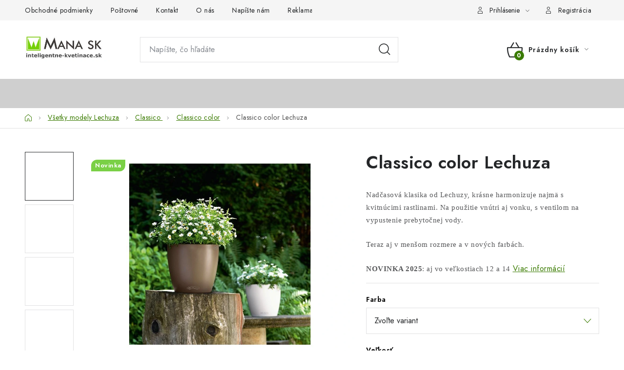

--- FILE ---
content_type: text/html; charset=utf-8
request_url: https://www.inteligentne-kvetinace.sk/classico-ls/classico-color-lechuza/
body_size: 28856
content:
<!doctype html><html lang="sk" dir="ltr" class="header-background-light external-fonts-loaded"><head><meta charset="utf-8" /><meta name="viewport" content="width=device-width,initial-scale=1" /><title>kvetináč Classico color Lechuza</title><link rel="preconnect" href="https://cdn.myshoptet.com" /><link rel="dns-prefetch" href="https://cdn.myshoptet.com" /><link rel="preload" href="https://cdn.myshoptet.com/prj/dist/master/cms/libs/jquery/jquery-1.11.3.min.js" as="script" /><link href="https://cdn.myshoptet.com/prj/dist/master/cms/templates/frontend_templates/shared/css/font-face/nunito.css" rel="stylesheet"><script>
dataLayer = [];
dataLayer.push({'shoptet' : {
    "pageId": 747,
    "pageType": "productDetail",
    "currency": "EUR",
    "currencyInfo": {
        "decimalSeparator": ",",
        "exchangeRate": 1,
        "priceDecimalPlaces": 2,
        "symbol": "\u20ac",
        "symbolLeft": 1,
        "thousandSeparator": " "
    },
    "language": "sk",
    "projectId": 45612,
    "product": {
        "id": 4,
        "guid": "c27c9fa5-a0ae-11e4-8e21-ac162d8a2454",
        "hasVariants": true,
        "codes": [
            {
                "code": 13170
            },
            {
                "code": 13184
            },
            {
                "code": 13183
            },
            {
                "code": "4\/23"
            },
            {
                "code": 13190
            },
            {
                "code": 13204
            },
            {
                "code": 13203
            },
            {
                "code": "4\/30"
            },
            {
                "code": 13210
            },
            {
                "code": 13224
            },
            {
                "code": 13223
            },
            {
                "code": 13230
            },
            {
                "code": 13244
            },
            {
                "code": 13243
            },
            {
                "code": 13261
            },
            {
                "code": 13262
            },
            {
                "code": 13263
            },
            {
                "code": 13264
            },
            {
                "code": 13333
            },
            {
                "code": 13267
            },
            {
                "code": 13266
            },
            {
                "code": 13423
            },
            {
                "code": 13330
            },
            {
                "code": 13187
            },
            {
                "code": 13182
            },
            {
                "code": 13191
            },
            {
                "code": 13420
            },
            {
                "code": 13207
            },
            {
                "code": 13193
            },
            {
                "code": 13221
            },
            {
                "code": 13334
            },
            {
                "code": 13227
            },
            {
                "code": 13225
            },
            {
                "code": 13241
            },
            {
                "code": 13424
            },
            {
                "code": 13247
            },
            {
                "code": 13245
            },
            {
                "code": 16696
            },
            {
                "code": 16695
            },
            {
                "code": 16698
            },
            {
                "code": 16697
            },
            {
                "code": 16691
            },
            {
                "code": 16690
            },
            {
                "code": 16693
            },
            {
                "code": 16692
            }
        ],
        "name": "Classico color Lechuza",
        "appendix": "",
        "weight": 1,
        "manufacturer": "Lechuza",
        "manufacturerGuid": "1EF533215F216E72A1C6DA0BA3DED3EE",
        "currentCategory": "V\u0161etky modely Lechuza | Classico | Classico color",
        "currentCategoryGuid": "ac7bee2d-33e7-11e7-ae76-0cc47a6c92bc",
        "defaultCategory": "V\u0161etky modely Lechuza | Classico | Classico color",
        "defaultCategoryGuid": "ac7bee2d-33e7-11e7-ae76-0cc47a6c92bc",
        "currency": "EUR",
        "priceWithVatMin": 14.949999999999999,
        "priceWithVatMax": 149.94999999999999
    },
    "cartInfo": {
        "id": null,
        "freeShipping": false,
        "freeShippingFrom": 330,
        "leftToFreeGift": {
            "formattedPrice": "\u20ac0",
            "priceLeft": 0
        },
        "freeGift": false,
        "leftToFreeShipping": {
            "priceLeft": 330,
            "dependOnRegion": 0,
            "formattedPrice": "\u20ac330"
        },
        "discountCoupon": [],
        "getNoBillingShippingPrice": {
            "withoutVat": 0,
            "vat": 0,
            "withVat": 0
        },
        "cartItems": [],
        "taxMode": "ORDINARY"
    },
    "cart": [],
    "customer": {
        "priceRatio": 1,
        "priceListId": 1,
        "groupId": null,
        "registered": false,
        "mainAccount": false
    }
}});
</script>

<!-- Google Tag Manager -->
<script>(function(w,d,s,l,i){w[l]=w[l]||[];w[l].push({'gtm.start':
new Date().getTime(),event:'gtm.js'});var f=d.getElementsByTagName(s)[0],
j=d.createElement(s),dl=l!='dataLayer'?'&l='+l:'';j.async=true;j.src=
'https://www.googletagmanager.com/gtm.js?id='+i+dl;f.parentNode.insertBefore(j,f);
})(window,document,'script','dataLayer','GTM-M4K5JXZ');</script>
<!-- End Google Tag Manager -->

<meta property="og:type" content="website"><meta property="og:site_name" content="inteligentne-kvetinace.sk"><meta property="og:url" content="https://www.inteligentne-kvetinace.sk/classico-ls/classico-color-lechuza/"><meta property="og:title" content="kvetináč Classico color Lechuza"><meta name="author" content="Inteligentné kvetináče"><meta name="web_author" content="Shoptet.sk"><meta name="dcterms.rightsHolder" content="www.inteligentne-kvetinace.sk"><meta name="robots" content="index,follow"><meta property="og:image" content="https://cdn.myshoptet.com/usr/www.inteligentne-kvetinace.sk/user/shop/big/4-3_classico-color-kvetinac-lechuza2.jpg?6023f62c"><meta property="og:description" content="Klasický okrúhly kvetináč od Lechuza s matným povrchom a samozavlažovacím systémom s priememi od 21 do 43 centimetrov. Klasický tvar s ventilom na vypustenie dažďovej vody a samozavlažovacím systémom Lechuza. Teplá farba muškátový oriešok sa výborne hodí ako kontrast k čiernej alebo bielej farbe. Granátová červená…"><meta name="description" content="Klasický okrúhly kvetináč od Lechuza s matným povrchom a samozavlažovacím systémom s priememi od 21 do 43 centimetrov. Klasický tvar s ventilom na vypustenie dažďovej vody a samozavlažovacím systémom Lechuza. Teplá farba muškátový oriešok sa výborne hodí ako kontrast k čiernej alebo bielej farbe. Granátová červená…"><meta name="google-site-verification" content='<meta name="google-site-verification" content="LAEOYY8XWoTq3DvET0Tpb5OI8R0nlqkYFZVQ16nKcs4" />'><meta property="product:price:amount" content="14.95"><meta property="product:price:currency" content="EUR"><style>:root {--color-primary: #cfcfcf;--color-primary-h: 0;--color-primary-s: 0%;--color-primary-l: 81%;--color-primary-hover: #3a7b00;--color-primary-hover-h: 92;--color-primary-hover-s: 100%;--color-primary-hover-l: 24%;--color-secondary: #3a7b00;--color-secondary-h: 92;--color-secondary-s: 100%;--color-secondary-l: 24%;--color-secondary-hover: #4e8816;--color-secondary-hover-h: 91;--color-secondary-hover-s: 72%;--color-secondary-hover-l: 31%;--color-tertiary: #3a7b00;--color-tertiary-h: 92;--color-tertiary-s: 100%;--color-tertiary-l: 24%;--color-tertiary-hover: #4e8816;--color-tertiary-hover-h: 91;--color-tertiary-hover-s: 72%;--color-tertiary-hover-l: 31%;--color-header-background: #ffffff;--template-font: "Nunito";--template-headings-font: "Nunito";--header-background-url: url("[data-uri]");--cookies-notice-background: #1A1937;--cookies-notice-color: #F8FAFB;--cookies-notice-button-hover: #f5f5f5;--cookies-notice-link-hover: #27263f;--templates-update-management-preview-mode-content: "Náhľad aktualizácií šablóny je aktívny pre váš prehliadač."}</style>
    <script>var shoptet = shoptet || {};</script>
    <script src="https://cdn.myshoptet.com/prj/dist/master/shop/dist/main-3g-header.js.05f199e7fd2450312de2.js"></script>
<!-- User include --><!-- service 1213(832) html code header -->
<link href="https://fonts.googleapis.com/css2?family=Jost:wght@400;600;700&display=swap" rel="stylesheet">
<link href="https://cdn.myshoptet.com/prj/dist/master/shop/dist/font-shoptet-13.css.3c47e30adfa2e9e2683b.css" rel="stylesheet">
<link type="text/css" href="https://cdn.myshoptet.com/usr/paxio.myshoptet.com/user/documents/Jupiter/style.css?v1618378" rel="stylesheet" media="all" />
<link type="text/css" href="https://cdn.myshoptet.com/usr/paxio.myshoptet.com/user/documents/Jupiter/preklady.css?v11" rel="stylesheet" media="all" />
<link href="https://cdn.myshoptet.com/usr/paxio.myshoptet.com/user/documents/Jupiter/ikony.css?v1" rel="stylesheet">
<!-- project html code header -->
<style>
/* Reset counter na začátku článku */
article ol {
  counter-reset: item;
  list-style: none;
  padding-left: 1.5em;
}
/* První úroveň - čísla */
article ol > li {
  counter-increment: item;
  position: relative;
}
article ol > li::before {
  content: counter(item) ". ";
  position: absolute;
  left: -1.5em;
}
/* Druhá úroveň - písmena */
article ol ol {
  counter-reset: subitem;
  list-style: none;
  padding-left: 1.5em;
}
article ol ol > li {
  counter-increment: subitem;
  position: relative;
}
article ol ol > li::before {
  content: counter(item) "." counter(subitem, lower-alpha) " ";
  position: absolute;
  left: -1.5em;
  counter-increment: item;
}
article ol > li::before {counter-increment: none;}
</style>
<!-- /User include --><link rel="shortcut icon" href="/favicon.ico" type="image/x-icon" /><link rel="canonical" href="https://www.inteligentne-kvetinace.sk/classico-ls/classico-color-lechuza/" />    <script>
        var _hwq = _hwq || [];
        _hwq.push(['setKey', 'B1ACFEDA43B6637D7A66CFC77CB36241']);
        _hwq.push(['setTopPos', '150']);
        _hwq.push(['showWidget', '21']);
        (function() {
            var ho = document.createElement('script');
            ho.src = 'https://sk.im9.cz/direct/i/gjs.php?n=wdgt&sak=B1ACFEDA43B6637D7A66CFC77CB36241';
            var s = document.getElementsByTagName('script')[0]; s.parentNode.insertBefore(ho, s);
        })();
    </script>
    <!-- Global site tag (gtag.js) - Google Analytics -->
    <script async src="https://www.googletagmanager.com/gtag/js?id=G-C7VC0K6M68"></script>
    <script>
        
        window.dataLayer = window.dataLayer || [];
        function gtag(){dataLayer.push(arguments);}
        

        
        gtag('js', new Date());

        
                gtag('config', 'G-C7VC0K6M68', {"groups":"GA4","send_page_view":false,"content_group":"productDetail","currency":"EUR","page_language":"sk"});
        
                gtag('config', 'AW-1009943551');
        
        
        
        
        
                    gtag('event', 'page_view', {"send_to":"GA4","page_language":"sk","content_group":"productDetail","currency":"EUR"});
        
                gtag('set', 'currency', 'EUR');

        gtag('event', 'view_item', {
            "send_to": "UA",
            "items": [
                {
                    "id": "16691",
                    "name": "Classico color Lechuza",
                    "category": "V\u0161etky modely Lechuza \/ Classico \/ Classico color",
                                        "brand": "Lechuza",
                                                            "variant": "biela, 12",
                                        "price": 12.15
                }
            ]
        });
        
        
        
        
        
                    gtag('event', 'view_item', {"send_to":"GA4","page_language":"sk","content_group":"productDetail","value":12.15,"currency":"EUR","items":[{"item_id":"16691","item_name":"Classico color Lechuza","item_brand":"Lechuza","item_category":"V\u0161etky modely Lechuza","item_category2":"Classico","item_category3":"Classico color","item_variant":"16691~biela, 12","price":12.15,"quantity":1,"index":0}]});
        
        
        
        
        
        
        
        document.addEventListener('DOMContentLoaded', function() {
            if (typeof shoptet.tracking !== 'undefined') {
                for (var id in shoptet.tracking.bannersList) {
                    gtag('event', 'view_promotion', {
                        "send_to": "UA",
                        "promotions": [
                            {
                                "id": shoptet.tracking.bannersList[id].id,
                                "name": shoptet.tracking.bannersList[id].name,
                                "position": shoptet.tracking.bannersList[id].position
                            }
                        ]
                    });
                }
            }

            shoptet.consent.onAccept(function(agreements) {
                if (agreements.length !== 0) {
                    console.debug('gtag consent accept');
                    var gtagConsentPayload =  {
                        'ad_storage': agreements.includes(shoptet.config.cookiesConsentOptPersonalisation)
                            ? 'granted' : 'denied',
                        'analytics_storage': agreements.includes(shoptet.config.cookiesConsentOptAnalytics)
                            ? 'granted' : 'denied',
                                                                                                'ad_user_data': agreements.includes(shoptet.config.cookiesConsentOptPersonalisation)
                            ? 'granted' : 'denied',
                        'ad_personalization': agreements.includes(shoptet.config.cookiesConsentOptPersonalisation)
                            ? 'granted' : 'denied',
                        };
                    console.debug('update consent data', gtagConsentPayload);
                    gtag('consent', 'update', gtagConsentPayload);
                    dataLayer.push(
                        { 'event': 'update_consent' }
                    );
                }
            });
        });
    </script>
<!-- Start Pricemania remarketing -->
<script async src="https://public.pricemania.sk/v1/shop/trusted/script.min.js?pk=8664c417bedd62f0a7c153de2d65a825"></script>
<script>
    window.pmaDataLayer = window.pmaDataLayer || [];
    function pma() { pmaDataLayer.push(arguments) }
</script>
<!-- End Pricemania remarketing -->
<script>
    (function(t, r, a, c, k, i, n, g) { t['ROIDataObject'] = k;
    t[k]=t[k]||function(){ (t[k].q=t[k].q||[]).push(arguments) },t[k].c=i;n=r.createElement(a),
    g=r.getElementsByTagName(a)[0];n.async=1;n.src=c;g.parentNode.insertBefore(n,g)
    })(window, document, 'script', '//www.heureka.sk/ocm/sdk.js?source=shoptet&version=2&page=product_detail', 'heureka', 'sk');

    heureka('set_user_consent', 1);
</script>
</head><body class="desktop id-747 in-classico-ls template-13 type-product type-detail one-column-body columns-mobile-2 columns-4 blank-mode blank-mode-css smart-labels-active ums_forms_redesign--off ums_a11y_category_page--on ums_discussion_rating_forms--off ums_flags_display_unification--on ums_a11y_login--on mobile-header-version-1">
        <div id="fb-root"></div>
        <script>
            window.fbAsyncInit = function() {
                FB.init({
//                    appId            : 'your-app-id',
                    autoLogAppEvents : true,
                    xfbml            : true,
                    version          : 'v19.0'
                });
            };
        </script>
        <script async defer crossorigin="anonymous" src="https://connect.facebook.net/sk_SK/sdk.js"></script>
<!-- Google Tag Manager (noscript) -->
<noscript><iframe src="https://www.googletagmanager.com/ns.html?id=GTM-M4K5JXZ"
height="0" width="0" style="display:none;visibility:hidden"></iframe></noscript>
<!-- End Google Tag Manager (noscript) -->

<a href="#content" class="skip-link sr-only">Prejsť na obsah</a><div class="overall-wrapper"><div class="user-action"><div class="container">
    <div class="user-action-in">
                    <div id="login" class="user-action-login popup-widget login-widget" role="dialog" aria-labelledby="loginHeading">
        <div class="popup-widget-inner">
                            <h2 id="loginHeading">Prihlásenie k vášmu účtu</h2><div id="customerLogin"><form action="/action/Customer/Login/" method="post" id="formLoginIncluded" class="csrf-enabled formLogin" data-testid="formLogin"><input type="hidden" name="referer" value="" /><div class="form-group"><div class="input-wrapper email js-validated-element-wrapper no-label"><input type="email" name="email" class="form-control" autofocus placeholder="E-mailová adresa (napr. jan@novak.sk)" data-testid="inputEmail" autocomplete="email" required /></div></div><div class="form-group"><div class="input-wrapper password js-validated-element-wrapper no-label"><input type="password" name="password" class="form-control" placeholder="Heslo" data-testid="inputPassword" autocomplete="current-password" required /><span class="no-display">Nemôžete vyplniť toto pole</span><input type="text" name="surname" value="" class="no-display" /></div></div><div class="form-group"><div class="login-wrapper"><button type="submit" class="btn btn-secondary btn-text btn-login" data-testid="buttonSubmit">Prihlásiť sa</button><div class="password-helper"><a href="/registracia/" data-testid="signup" rel="nofollow">Nová registrácia</a><a href="/klient/zabudnute-heslo/" rel="nofollow">Zabudnuté heslo</a></div></div></div><div class="social-login-buttons"><div class="social-login-buttons-divider"><span>alebo</span></div><div class="form-group"><a href="/action/Social/login/?provider=Facebook" class="login-btn facebook" rel="nofollow"><span class="login-facebook-icon"></span><strong>Prihlásiť sa cez Facebook</strong></a></div><div class="form-group"><a href="/action/Social/login/?provider=Google" class="login-btn google" rel="nofollow"><span class="login-google-icon"></span><strong>Prihlásiť sa cez Google</strong></a></div></div></form>
</div>                    </div>
    </div>

                <div id="cart-widget" class="user-action-cart popup-widget cart-widget loader-wrapper" data-testid="popupCartWidget" role="dialog" aria-hidden="true">
            <div class="popup-widget-inner cart-widget-inner place-cart-here">
                <div class="loader-overlay">
                    <div class="loader"></div>
                </div>
            </div>
        </div>
    </div>
</div>
</div><div class="top-navigation-bar" data-testid="topNavigationBar">

    <div class="container">

                            <div class="top-navigation-menu">
                <ul class="top-navigation-bar-menu">
                                            <li class="top-navigation-menu-item-39">
                            <a href="/obchodne-podmienky/" title="Obchodné podmienky">Obchodné podmienky</a>
                        </li>
                                            <li class="top-navigation-menu-item-709">
                            <a href="/postovne-inteligentne-kvetinace/" title="Poštovné ">Poštovné </a>
                        </li>
                                            <li class="top-navigation-menu-item-29">
                            <a href="/kvetinace-lechuza-kontakt/" title="Kontakt">Kontakt</a>
                        </li>
                                            <li class="top-navigation-menu-item-819">
                            <a href="/o-nas-2/" title="O nás">O nás</a>
                        </li>
                                            <li class="top-navigation-menu-item--6">
                            <a href="/napiste-nam/" title="Napíšte nám">Napíšte nám</a>
                        </li>
                                            <li class="top-navigation-menu-item-708">
                            <a href="/reklamacny-poriadok-inteligentne-kvetinace/" title="Reklamačný poriadok">Reklamačný poriadok</a>
                        </li>
                                            <li class="top-navigation-menu-item-712">
                            <a href="/odstupenie-od-zmluvy/" title="Odstúpenie od zmluvy">Odstúpenie od zmluvy</a>
                        </li>
                                            <li class="top-navigation-menu-item-822">
                            <a href="/ochrana-osobnych-udajov/" title="Ochrana osobných údajov">Ochrana osobných údajov</a>
                        </li>
                                    </ul>
                <div class="top-navigation-menu-trigger">Viac</div>
                <ul class="top-navigation-bar-menu-helper"></ul>
            </div>
        
        <div class="top-navigation-tools">
                        <button class="top-nav-button top-nav-button-login toggle-window" type="button" data-target="login" aria-haspopup="dialog" aria-controls="login" aria-expanded="false" data-testid="signin"><span>Prihlásenie</span></button>
    <a href="/registracia/" class="top-nav-button top-nav-button-register" data-testid="headerSignup">Registrácia</a>
        </div>

    </div>

</div>
<header id="header">
        <div class="header-top">
            <div class="container navigation-wrapper header-top-wrapper">
                <div class="site-name"><a href="/" data-testid="linkWebsiteLogo"><img src="https://cdn.myshoptet.com/usr/www.inteligentne-kvetinace.sk/user/logos/mana_sk_ik3-2.jpg" alt="Inteligentné kvetináče" fetchpriority="low" /></a></div>                <div class="search" itemscope itemtype="https://schema.org/WebSite">
                    <meta itemprop="headline" content="Classico color"/><meta itemprop="url" content="https://www.inteligentne-kvetinace.sk"/><meta itemprop="text" content="Klasický okrúhly kvetináč od Lechuza s matným povrchom a samozavlažovacím systémom s priememi od 21 do 43 centimetrov. Klasický tvar s ventilom na vypustenie dažďovej vody a samozavlažovacím systémom Lechuza. Teplá farba muškátový oriešok sa výborne hodí ako kontrast k čiernej alebo bielej farbe. Granátová červená..."/>                    <form action="/action/ProductSearch/prepareString/" method="post"
    id="formSearchForm" class="search-form compact-form js-search-main"
    itemprop="potentialAction" itemscope itemtype="https://schema.org/SearchAction" data-testid="searchForm">
    <fieldset>
        <meta itemprop="target"
            content="https://www.inteligentne-kvetinace.sk/vyhladavanie/?string={string}"/>
        <input type="hidden" name="language" value="sk"/>
        
            
    <span class="search-input-icon" aria-hidden="true"></span>

<input
    type="search"
    name="string"
        class="query-input form-control search-input js-search-input"
    placeholder="Napíšte, čo hľadáte"
    autocomplete="off"
    required
    itemprop="query-input"
    aria-label="Vyhľadávanie"
    data-testid="searchInput"
>
            <button type="submit" class="btn btn-default search-button" data-testid="searchBtn">Hľadať</button>
        
    </fieldset>
</form>
                </div>
                <div class="navigation-buttons">
                    <a href="#" class="toggle-window" data-target="search" data-testid="linkSearchIcon"><span class="sr-only">Hľadať</span></a>
                        
    <a href="/kosik/" class="btn btn-icon toggle-window cart-count" data-target="cart" data-hover="true" data-redirect="true" data-testid="headerCart" rel="nofollow" aria-haspopup="dialog" aria-expanded="false" aria-controls="cart-widget">
        
                <span class="sr-only">Nákupný košík</span>
        
            <span class="cart-price visible-lg-inline-block" data-testid="headerCartPrice">
                                    Prázdny košík                            </span>
        
    
            </a>
                    <a href="#" class="toggle-window" data-target="navigation" data-testid="hamburgerMenu"></a>
                </div>
            </div>
        </div>
        <div class="header-bottom">
            <div class="container navigation-wrapper header-bottom-wrapper js-navigation-container">
                <nav id="navigation" aria-label="Hlavné menu" data-collapsible="true"><div class="navigation-in menu"><ul class="menu-level-1" role="menubar" data-testid="headerMenuItems"><li class="appended-category menu-item-715 ext" role="none"><a href="/lechuza/"><b>Všetky modely Lechuza</b><span class="submenu-arrow" role="menuitem"></span></a><ul class="menu-level-2 menu-level-2-appended" role="menu"><li class="menu-item-807" role="none"><a href="/novinky/" data-testid="headerMenuItem" role="menuitem"><span>Novinky Lechuza</span></a></li><li class="menu-item-896" role="none"><a href="/glossy/" data-testid="headerMenuItem" role="menuitem"><span>Glossy</span></a></li><li class="menu-item-875" role="none"><a href="/bacino-cottage/" data-testid="headerMenuItem" role="menuitem"><span>Bacino</span></a></li><li class="menu-item-697" role="none"><a href="/balconera-cottage/" data-testid="headerMenuItem" role="menuitem"><span>Balconera</span></a></li><li class="menu-item-756" role="none"><a href="/canto-color/" data-testid="headerMenuItem" role="menuitem"><span>Canto</span></a></li><li class="menu-item-686" role="none"><a href="/cararo/" data-testid="headerMenuItem" role="menuitem"><span>Cararo</span></a></li><li class="menu-item-786" role="none"><a href="/cilindro-color/" data-testid="headerMenuItem" role="menuitem"><span>Cilindro</span></a></li><li class="menu-item-685" role="none"><a href="/classico/" data-testid="headerMenuItem" role="menuitem"><span>Classico </span></a></li><li class="menu-item-730" role="none"><a href="/cube/" data-testid="headerMenuItem" role="menuitem"><span>Cube</span></a></li><li class="menu-item-733" role="none"><a href="/cubeto-color/" data-testid="headerMenuItem" role="menuitem"><span>Cubeto</span></a></li><li class="menu-item-774" role="none"><a href="/cubico_alto/" data-testid="headerMenuItem" role="menuitem"><span>Cubico Alto</span></a></li><li class="menu-item-684" role="none"><a href="/lechuza-cubico/" data-testid="headerMenuItem" role="menuitem"><span>Cubico</span></a></li><li class="menu-item-801" role="none"><a href="/cursivo/" data-testid="headerMenuItem" role="menuitem"><span>Cursivo</span></a></li><li class="menu-item-687" role="none"><a href="/lechuza-delta/" data-testid="headerMenuItem" role="menuitem"><span>Delta</span></a></li><li class="menu-item-902" role="none"><a href="/diamante/" data-testid="headerMenuItem" role="menuitem"><span>Diamante</span></a></li><li class="menu-item-702" role="none"><a href="/nido-cottage/" data-testid="headerMenuItem" role="menuitem"><span>Nido</span></a></li><li class="menu-item-869" role="none"><a href="/pila-color/" data-testid="headerMenuItem" role="menuitem"><span>Pila Color</span></a></li><li class="menu-item-724" role="none"><a href="/puro-color-lechuza/" data-testid="headerMenuItem" role="menuitem"><span>Puro</span></a></li><li class="menu-item-690" role="none"><a href="/lechuza-quadro/" data-testid="headerMenuItem" role="menuitem"><span>Quadro </span></a></li><li class="menu-item-691" role="none"><a href="/lechuza-rondo/" data-testid="headerMenuItem" role="menuitem"><span>Rondo</span></a></li><li class="menu-item-871" role="none"><a href="/trendcover/" data-testid="headerMenuItem" role="menuitem"><span>Trendcover</span></a></li><li class="menu-item-703" role="none"><a href="/trio-cottage/" data-testid="headerMenuItem" role="menuitem"><span>Trio</span></a></li><li class="menu-item-722" role="none"><a href="/prislusenstvo-lechuza/" data-testid="headerMenuItem" role="menuitem"><span>Príslušenstvo</span></a></li><li class="menu-item-863" role="none"><a href="/substraty/" data-testid="headerMenuItem" role="menuitem"><span>Substráty a hnojivá</span></a></li></ul></li><li class="appended-category menu-item-692 ext" role="none"><a href="/lechuza-na-stol/"><b>Stolové kvetináče Lechuza</b><span class="submenu-arrow" role="menuitem"></span></a><ul class="menu-level-2 menu-level-2-appended" role="menu"><li class="menu-item-723" role="none"><a href="/cube-color/" data-testid="headerMenuItem" role="menuitem"><span>Cube Color</span></a></li><li class="menu-item-830" role="none"><a href="/cube-glossy/" data-testid="headerMenuItem" role="menuitem"><span>Cube Glossy</span></a></li><li class="menu-item-717" role="none"><a href="/lechuza-delta10/" data-testid="headerMenuItem" role="menuitem"><span>Delta 10 </span></a></li><li class="menu-item-707" role="none"><a href="/delta-20/" data-testid="headerMenuItem" role="menuitem"><span>Delta 20</span></a></li><li class="menu-item-688" role="none"><a href="/lechuza-deltini/" data-testid="headerMenuItem" role="menuitem"><span>Deltini</span></a></li><li class="menu-item-693" role="none"><a href="/maxi-cubi/" data-testid="headerMenuItem" role="menuitem"><span>Maxi Cubi</span></a></li><li class="menu-item-694" role="none"><a href="/mini-cubi/" data-testid="headerMenuItem" role="menuitem"><span>Mini Cubi</span></a></li><li class="menu-item-695" role="none"><a href="/mini-deltini/" data-testid="headerMenuItem" role="menuitem"><span>Mini Deltini</span></a></li><li class="menu-item-851" role="none"><a href="/ojo/" data-testid="headerMenuItem" role="menuitem"><span>OJO</span></a></li><li class="menu-item-836" role="none"><a href="/orchidea/" data-testid="headerMenuItem" role="menuitem"><span>Orchidea</span></a></li><li class="menu-item-719" role="none"><a href="/puro/" data-testid="headerMenuItem" role="menuitem"><span>Puro 20</span></a></li><li class="menu-item-789" role="none"><a href="/yula-lechuza/" data-testid="headerMenuItem" role="menuitem"><span>Yula</span></a></li></ul></li><li class="appended-category menu-item-884" role="none"><a href="/premium/"><b>Premium</b></a></li><li class="appended-category menu-item-893" role="none"><a href="/stone/"><b>Stone</b></a></li><li class="appended-category menu-item-887" role="none"><a href="/cottage/"><b>Cottage</b></a></li><li class="appended-category menu-item-890" role="none"><a href="/color/"><b>Color</b></a></li><li class="appended-category menu-item-907" role="none"><a href="/lechuza-palo/"><b>PALO - eukalyptové drevo</b></a></li></ul>
    <ul class="navigationActions" role="menu">
                            <li role="none">
                                    <a href="/login/?backTo=%2Fclassico-ls%2Fclassico-color-lechuza%2F" rel="nofollow" data-testid="signin" role="menuitem"><span>Prihlásenie</span></a>
                            </li>
                        </ul>
</div><span class="navigation-close"></span></nav><div class="menu-helper" data-testid="hamburgerMenu"><span>Viac</span></div>
            </div>
        </div>
    </header><!-- / header -->


<div id="content-wrapper" class="container content-wrapper">
    
                                <div class="breadcrumbs navigation-home-icon-wrapper" itemscope itemtype="https://schema.org/BreadcrumbList">
                                                                            <span id="navigation-first" data-basetitle="Inteligentné kvetináče" itemprop="itemListElement" itemscope itemtype="https://schema.org/ListItem">
                <a href="/" itemprop="item" class="navigation-home-icon"><span class="sr-only" itemprop="name">Domov</span></a>
                <span class="navigation-bullet">/</span>
                <meta itemprop="position" content="1" />
            </span>
                                <span id="navigation-1" itemprop="itemListElement" itemscope itemtype="https://schema.org/ListItem">
                <a href="/lechuza/" itemprop="item" data-testid="breadcrumbsSecondLevel"><span itemprop="name">Všetky modely Lechuza</span></a>
                <span class="navigation-bullet">/</span>
                <meta itemprop="position" content="2" />
            </span>
                                <span id="navigation-2" itemprop="itemListElement" itemscope itemtype="https://schema.org/ListItem">
                <a href="/classico/" itemprop="item" data-testid="breadcrumbsSecondLevel"><span itemprop="name">Classico </span></a>
                <span class="navigation-bullet">/</span>
                <meta itemprop="position" content="3" />
            </span>
                                <span id="navigation-3" itemprop="itemListElement" itemscope itemtype="https://schema.org/ListItem">
                <a href="/classico-ls/" itemprop="item" data-testid="breadcrumbsSecondLevel"><span itemprop="name">Classico color</span></a>
                <span class="navigation-bullet">/</span>
                <meta itemprop="position" content="4" />
            </span>
                                            <span id="navigation-4" itemprop="itemListElement" itemscope itemtype="https://schema.org/ListItem" data-testid="breadcrumbsLastLevel">
                <meta itemprop="item" content="https://www.inteligentne-kvetinace.sk/classico-ls/classico-color-lechuza/" />
                <meta itemprop="position" content="5" />
                <span itemprop="name" data-title="Classico color Lechuza">Classico color Lechuza <span class="appendix"></span></span>
            </span>
            </div>
            
    <div class="content-wrapper-in">
                <main id="content" class="content wide">
                                                        <script>
            
            var shoptet = shoptet || {};
            shoptet.variantsUnavailable = shoptet.variantsUnavailable || {};
            
            shoptet.variantsUnavailable.availableVariantsResource = ["35-140-4-1","35-143-4-1","35-146-4-1","35-149-4-1","35-193-4-1","35-196-4-1","35-298-4-1","35-680-4-1","35-1069-4-1","35-140-4-205","35-143-4-205","35-146-4-205","35-149-4-205","35-193-4-205","35-196-4-205","35-298-4-205","35-680-4-205","35-1069-4-205","35-140-4-208","35-143-4-208","35-146-4-208","35-149-4-208","35-298-4-208","35-680-4-208","35-1069-4-208","35-140-4-307","35-143-4-307","35-146-4-307","35-149-4-307","35-193-4-307","35-196-4-307","35-298-4-307","35-680-4-307","35-1069-4-307"]
        </script>
                                                                                                                                                                                                                                                                                                                                                                                                                                                                                                                                                                                                                                                                                                                                                                                                                                                                                                                                                                                                    
<div class="p-detail" itemscope itemtype="https://schema.org/Product">

    
    <meta itemprop="name" content="Classico color Lechuza" />
    <meta itemprop="category" content="Úvodná stránka &gt; Všetky modely Lechuza &gt; Classico  &gt; Classico color &gt; Classico color Lechuza" />
    <meta itemprop="url" content="https://www.inteligentne-kvetinace.sk/classico-ls/classico-color-lechuza/" />
    <meta itemprop="image" content="https://cdn.myshoptet.com/usr/www.inteligentne-kvetinace.sk/user/shop/big/4-3_classico-color-kvetinac-lechuza2.jpg?6023f62c" />
            <meta itemprop="description" content="Nadčasová klasika od Lechuzy, krásne harmonizuje najmä s kvitnúcimi rastlinami. Na použitie vnútri aj vonku, s ventilom na vypustenie prebytočnej vody.
Teraz aj v menšom rozmere a v nových farbách.
NOVINKA 2025: aj vo veľkostiach 12 a 14" />
                <span class="js-hidden" itemprop="manufacturer" itemscope itemtype="https://schema.org/Organization">
            <meta itemprop="name" content="Lechuza" />
        </span>
        <span class="js-hidden" itemprop="brand" itemscope itemtype="https://schema.org/Brand">
            <meta itemprop="name" content="Lechuza" />
        </span>
                            <meta itemprop="gtin13" content="4008789131706" />                    <meta itemprop="gtin13" content="4008789131843" />                    <meta itemprop="gtin13" content="4008789131836" />                    <meta itemprop="gtin13" content="4008789131904" />                    <meta itemprop="gtin13" content="4008789132048" />                    <meta itemprop="gtin13" content="4008789132031" />                    <meta itemprop="gtin13" content="4008789132109" />                    <meta itemprop="gtin13" content="4008789132246" />                    <meta itemprop="gtin13" content="4008789132239" />                    <meta itemprop="gtin13" content="4008789132307" />                    <meta itemprop="gtin13" content="4008789132444" />                    <meta itemprop="gtin13" content="4008789132437" />                    <meta itemprop="gtin13" content="4008789132611" />                    <meta itemprop="gtin13" content="4008789132628" />                    <meta itemprop="gtin13" content="4008789132635" />                    <meta itemprop="gtin13" content="4008789132642" />                    <meta itemprop="gtin13" content="4008789133335" />                    <meta itemprop="gtin13" content="4008789134233" />                    <meta itemprop="gtin13" content="4008789133304" />                    <meta itemprop="gtin13" content="4008789131829" />                    <meta itemprop="gtin13" content="4008789134202" />                    <meta itemprop="gtin13" content="4008789131935" />                    <meta itemprop="gtin13" content="4008789133342" />                    <meta itemprop="gtin13" content="4008789132253" />                    <meta itemprop="gtin13" content="4008789134240" />                    <meta itemprop="gtin13" content="4008789132451" />                                                                                                                                                                            
<div class="p-detail-inner">

    <div class="p-data-wrapper">

        <div class="p-detail-inner-header">
            <h1>
                  Classico color Lechuza            </h1>
            <div class="ratings-and-brand">
                                                    <div class="brand-wrapper">
                        Značka: <span class="brand-wrapper-manufacturer-name"><a href="/znacka/http-www-lechuza-de/" title="Pozrieť sa na detail výrobcu" data-testid="productCardBrandName">Lechuza</a></span>
                    </div>
                            </div>
        </div>

                    <div class="p-short-description" data-testid="productCardShortDescr">
                <p><span style="font-family: verdana, geneva; font-size: 11pt;">Nadčasová klasika od Lechuzy, krásne harmonizuje najmä s kvitnúcimi rastlinami. Na použitie vnútri aj vonku, s ventilom na vypustenie prebytočnej vody.</span></p>
<p><span style="font-family: verdana, geneva; font-size: 11pt;">Teraz aj v menšom rozmere a v nových farbách.</span></p>
<p><span style="font-family: verdana, geneva; font-size: 11pt;"><strong>NOVINKA 2025</strong>: aj vo veľkostiach 12 a 14</span></p>
            </div>
        
        <form action="/action/Cart/addCartItem/" method="post" id="product-detail-form" class="pr-action csrf-enabled" data-testid="formProduct">
            <meta itemprop="productID" content="4" /><meta itemprop="identifier" content="c27c9fa5-a0ae-11e4-8e21-ac162d8a2454" /><span itemprop="offers" itemscope itemtype="https://schema.org/Offer"><meta itemprop="sku" content="13170" /><link itemprop="availability" href="https://schema.org/InStock" /><meta itemprop="url" content="https://www.inteligentne-kvetinace.sk/classico-ls/classico-color-lechuza/" /><meta itemprop="price" content="22.95" /><meta itemprop="priceCurrency" content="EUR" /><link itemprop="itemCondition" href="https://schema.org/NewCondition" /><meta itemprop="warranty" content="2 roky" /></span><span itemprop="offers" itemscope itemtype="https://schema.org/Offer"><meta itemprop="sku" content="13190" /><link itemprop="availability" href="https://schema.org/InStock" /><meta itemprop="url" content="https://www.inteligentne-kvetinace.sk/classico-ls/classico-color-lechuza/" /><meta itemprop="price" content="31.95" /><meta itemprop="priceCurrency" content="EUR" /><link itemprop="itemCondition" href="https://schema.org/NewCondition" /><meta itemprop="warranty" content="2 roky" /></span><span itemprop="offers" itemscope itemtype="https://schema.org/Offer"><meta itemprop="sku" content="13210" /><link itemprop="availability" href="https://schema.org/InStock" /><meta itemprop="url" content="https://www.inteligentne-kvetinace.sk/classico-ls/classico-color-lechuza/" /><meta itemprop="price" content="44.95" /><meta itemprop="priceCurrency" content="EUR" /><link itemprop="itemCondition" href="https://schema.org/NewCondition" /><meta itemprop="warranty" content="2 roky" /></span><span itemprop="offers" itemscope itemtype="https://schema.org/Offer"><meta itemprop="sku" content="13230" /><link itemprop="availability" href="https://schema.org/InStock" /><meta itemprop="url" content="https://www.inteligentne-kvetinace.sk/classico-ls/classico-color-lechuza/" /><meta itemprop="price" content="54.95" /><meta itemprop="priceCurrency" content="EUR" /><link itemprop="itemCondition" href="https://schema.org/NewCondition" /><meta itemprop="warranty" content="2 roky" /></span><span itemprop="offers" itemscope itemtype="https://schema.org/Offer"><meta itemprop="sku" content="13330" /><link itemprop="availability" href="https://schema.org/InStock" /><meta itemprop="url" content="https://www.inteligentne-kvetinace.sk/classico-ls/classico-color-lechuza/" /><meta itemprop="price" content="110.95" /><meta itemprop="priceCurrency" content="EUR" /><link itemprop="itemCondition" href="https://schema.org/NewCondition" /><meta itemprop="warranty" content="2 roky" /></span><span itemprop="offers" itemscope itemtype="https://schema.org/Offer"><meta itemprop="sku" content="13420" /><link itemprop="availability" href="https://schema.org/InStock" /><meta itemprop="url" content="https://www.inteligentne-kvetinace.sk/classico-ls/classico-color-lechuza/" /><meta itemprop="price" content="149.95" /><meta itemprop="priceCurrency" content="EUR" /><link itemprop="itemCondition" href="https://schema.org/NewCondition" /><meta itemprop="warranty" content="2 roky" /></span><span itemprop="offers" itemscope itemtype="https://schema.org/Offer"><meta itemprop="sku" content="16696" /><link itemprop="availability" href="https://schema.org/InStock" /><meta itemprop="url" content="https://www.inteligentne-kvetinace.sk/classico-ls/classico-color-lechuza/" /><meta itemprop="price" content="16.95" /><meta itemprop="priceCurrency" content="EUR" /><link itemprop="itemCondition" href="https://schema.org/NewCondition" /><meta itemprop="warranty" content="2 roky" /></span><span itemprop="offers" itemscope itemtype="https://schema.org/Offer"><meta itemprop="sku" content="13261" /><link itemprop="availability" href="https://schema.org/InStock" /><meta itemprop="url" content="https://www.inteligentne-kvetinace.sk/classico-ls/classico-color-lechuza/" /><meta itemprop="price" content="18.95" /><meta itemprop="priceCurrency" content="EUR" /><link itemprop="itemCondition" href="https://schema.org/NewCondition" /><meta itemprop="warranty" content="2 roky" /></span><span itemprop="offers" itemscope itemtype="https://schema.org/Offer"><meta itemprop="sku" content="16691" /><link itemprop="availability" href="https://schema.org/InStock" /><meta itemprop="url" content="https://www.inteligentne-kvetinace.sk/classico-ls/classico-color-lechuza/" /><meta itemprop="price" content="14.95" /><meta itemprop="priceCurrency" content="EUR" /><link itemprop="itemCondition" href="https://schema.org/NewCondition" /><meta itemprop="warranty" content="2 roky" /></span><span itemprop="offers" itemscope itemtype="https://schema.org/Offer"><meta itemprop="sku" content="13184" /><link itemprop="availability" href="https://schema.org/InStock" /><meta itemprop="url" content="https://www.inteligentne-kvetinace.sk/classico-ls/classico-color-lechuza/" /><meta itemprop="price" content="22.95" /><meta itemprop="priceCurrency" content="EUR" /><link itemprop="itemCondition" href="https://schema.org/NewCondition" /><meta itemprop="warranty" content="2 roky" /></span><span itemprop="offers" itemscope itemtype="https://schema.org/Offer"><meta itemprop="sku" content="13204" /><link itemprop="availability" href="https://schema.org/InStock" /><meta itemprop="url" content="https://www.inteligentne-kvetinace.sk/classico-ls/classico-color-lechuza/" /><meta itemprop="price" content="31.95" /><meta itemprop="priceCurrency" content="EUR" /><link itemprop="itemCondition" href="https://schema.org/NewCondition" /><meta itemprop="warranty" content="2 roky" /></span><span itemprop="offers" itemscope itemtype="https://schema.org/Offer"><meta itemprop="sku" content="13224" /><link itemprop="availability" href="https://schema.org/InStock" /><meta itemprop="url" content="https://www.inteligentne-kvetinace.sk/classico-ls/classico-color-lechuza/" /><meta itemprop="price" content="44.95" /><meta itemprop="priceCurrency" content="EUR" /><link itemprop="itemCondition" href="https://schema.org/NewCondition" /><meta itemprop="warranty" content="2 roky" /></span><span itemprop="offers" itemscope itemtype="https://schema.org/Offer"><meta itemprop="sku" content="13244" /><link itemprop="availability" href="https://schema.org/InStock" /><meta itemprop="url" content="https://www.inteligentne-kvetinace.sk/classico-ls/classico-color-lechuza/" /><meta itemprop="price" content="54.95" /><meta itemprop="priceCurrency" content="EUR" /><link itemprop="itemCondition" href="https://schema.org/NewCondition" /><meta itemprop="warranty" content="2 roky" /></span><span itemprop="offers" itemscope itemtype="https://schema.org/Offer"><meta itemprop="sku" content="13334" /><link itemprop="availability" href="https://schema.org/InStock" /><meta itemprop="url" content="https://www.inteligentne-kvetinace.sk/classico-ls/classico-color-lechuza/" /><meta itemprop="price" content="110.95" /><meta itemprop="priceCurrency" content="EUR" /><link itemprop="itemCondition" href="https://schema.org/NewCondition" /><meta itemprop="warranty" content="2 roky" /></span><span itemprop="offers" itemscope itemtype="https://schema.org/Offer"><meta itemprop="sku" content="13424" /><link itemprop="availability" href="https://schema.org/InStock" /><meta itemprop="url" content="https://www.inteligentne-kvetinace.sk/classico-ls/classico-color-lechuza/" /><meta itemprop="price" content="149.95" /><meta itemprop="priceCurrency" content="EUR" /><link itemprop="itemCondition" href="https://schema.org/NewCondition" /><meta itemprop="warranty" content="2 roky" /></span><span itemprop="offers" itemscope itemtype="https://schema.org/Offer"><meta itemprop="sku" content="16695" /><link itemprop="availability" href="https://schema.org/InStock" /><meta itemprop="url" content="https://www.inteligentne-kvetinace.sk/classico-ls/classico-color-lechuza/" /><meta itemprop="price" content="16.95" /><meta itemprop="priceCurrency" content="EUR" /><link itemprop="itemCondition" href="https://schema.org/NewCondition" /><meta itemprop="warranty" content="2 roky" /></span><span itemprop="offers" itemscope itemtype="https://schema.org/Offer"><meta itemprop="sku" content="13263" /><link itemprop="availability" href="https://schema.org/InStock" /><meta itemprop="url" content="https://www.inteligentne-kvetinace.sk/classico-ls/classico-color-lechuza/" /><meta itemprop="price" content="18.95" /><meta itemprop="priceCurrency" content="EUR" /><link itemprop="itemCondition" href="https://schema.org/NewCondition" /><meta itemprop="warranty" content="2 roky" /></span><span itemprop="offers" itemscope itemtype="https://schema.org/Offer"><meta itemprop="sku" content="16690" /><link itemprop="availability" href="https://schema.org/InStock" /><meta itemprop="url" content="https://www.inteligentne-kvetinace.sk/classico-ls/classico-color-lechuza/" /><meta itemprop="price" content="14.95" /><meta itemprop="priceCurrency" content="EUR" /><link itemprop="itemCondition" href="https://schema.org/NewCondition" /><meta itemprop="warranty" content="2 roky" /></span><span itemprop="offers" itemscope itemtype="https://schema.org/Offer"><meta itemprop="sku" content="13183" /><link itemprop="availability" href="https://schema.org/InStock" /><meta itemprop="url" content="https://www.inteligentne-kvetinace.sk/classico-ls/classico-color-lechuza/" /><meta itemprop="price" content="22.95" /><meta itemprop="priceCurrency" content="EUR" /><link itemprop="itemCondition" href="https://schema.org/NewCondition" /><meta itemprop="warranty" content="2 roky" /></span><span itemprop="offers" itemscope itemtype="https://schema.org/Offer"><meta itemprop="sku" content="13203" /><link itemprop="availability" href="https://schema.org/InStock" /><meta itemprop="url" content="https://www.inteligentne-kvetinace.sk/classico-ls/classico-color-lechuza/" /><meta itemprop="price" content="31.95" /><meta itemprop="priceCurrency" content="EUR" /><link itemprop="itemCondition" href="https://schema.org/NewCondition" /><meta itemprop="warranty" content="2 roky" /></span><span itemprop="offers" itemscope itemtype="https://schema.org/Offer"><meta itemprop="sku" content="13223" /><link itemprop="availability" href="https://schema.org/InStock" /><meta itemprop="url" content="https://www.inteligentne-kvetinace.sk/classico-ls/classico-color-lechuza/" /><meta itemprop="price" content="44.95" /><meta itemprop="priceCurrency" content="EUR" /><link itemprop="itemCondition" href="https://schema.org/NewCondition" /><meta itemprop="warranty" content="2 roky" /></span><span itemprop="offers" itemscope itemtype="https://schema.org/Offer"><meta itemprop="sku" content="13243" /><link itemprop="availability" href="https://schema.org/InStock" /><meta itemprop="url" content="https://www.inteligentne-kvetinace.sk/classico-ls/classico-color-lechuza/" /><meta itemprop="price" content="54.95" /><meta itemprop="priceCurrency" content="EUR" /><link itemprop="itemCondition" href="https://schema.org/NewCondition" /><meta itemprop="warranty" content="2 roky" /></span><span itemprop="offers" itemscope itemtype="https://schema.org/Offer"><meta itemprop="sku" content="16698" /><link itemprop="availability" href="https://schema.org/InStock" /><meta itemprop="url" content="https://www.inteligentne-kvetinace.sk/classico-ls/classico-color-lechuza/" /><meta itemprop="price" content="16.95" /><meta itemprop="priceCurrency" content="EUR" /><link itemprop="itemCondition" href="https://schema.org/NewCondition" /><meta itemprop="warranty" content="2 roky" /></span><span itemprop="offers" itemscope itemtype="https://schema.org/Offer"><meta itemprop="sku" content="13262" /><link itemprop="availability" href="https://schema.org/InStock" /><meta itemprop="url" content="https://www.inteligentne-kvetinace.sk/classico-ls/classico-color-lechuza/" /><meta itemprop="price" content="18.95" /><meta itemprop="priceCurrency" content="EUR" /><link itemprop="itemCondition" href="https://schema.org/NewCondition" /><meta itemprop="warranty" content="2 roky" /></span><span itemprop="offers" itemscope itemtype="https://schema.org/Offer"><meta itemprop="sku" content="16693" /><link itemprop="availability" href="https://schema.org/InStock" /><meta itemprop="url" content="https://www.inteligentne-kvetinace.sk/classico-ls/classico-color-lechuza/" /><meta itemprop="price" content="14.95" /><meta itemprop="priceCurrency" content="EUR" /><link itemprop="itemCondition" href="https://schema.org/NewCondition" /><meta itemprop="warranty" content="2 roky" /></span><span itemprop="offers" itemscope itemtype="https://schema.org/Offer"><meta itemprop="sku" content="13182" /><link itemprop="availability" href="https://schema.org/InStock" /><meta itemprop="url" content="https://www.inteligentne-kvetinace.sk/classico-ls/classico-color-lechuza/" /><meta itemprop="price" content="22.95" /><meta itemprop="priceCurrency" content="EUR" /><link itemprop="itemCondition" href="https://schema.org/NewCondition" /><meta itemprop="warranty" content="2 roky" /></span><span itemprop="offers" itemscope itemtype="https://schema.org/Offer"><meta itemprop="sku" content="13193" /><link itemprop="availability" href="https://schema.org/InStock" /><meta itemprop="url" content="https://www.inteligentne-kvetinace.sk/classico-ls/classico-color-lechuza/" /><meta itemprop="price" content="31.95" /><meta itemprop="priceCurrency" content="EUR" /><link itemprop="itemCondition" href="https://schema.org/NewCondition" /><meta itemprop="warranty" content="2 roky" /></span><span itemprop="offers" itemscope itemtype="https://schema.org/Offer"><meta itemprop="sku" content="13225" /><link itemprop="availability" href="https://schema.org/InStock" /><meta itemprop="url" content="https://www.inteligentne-kvetinace.sk/classico-ls/classico-color-lechuza/" /><meta itemprop="price" content="44.95" /><meta itemprop="priceCurrency" content="EUR" /><link itemprop="itemCondition" href="https://schema.org/NewCondition" /><meta itemprop="warranty" content="2 roky" /></span><span itemprop="offers" itemscope itemtype="https://schema.org/Offer"><meta itemprop="sku" content="13245" /><link itemprop="availability" href="https://schema.org/InStock" /><meta itemprop="url" content="https://www.inteligentne-kvetinace.sk/classico-ls/classico-color-lechuza/" /><meta itemprop="price" content="54.95" /><meta itemprop="priceCurrency" content="EUR" /><link itemprop="itemCondition" href="https://schema.org/NewCondition" /><meta itemprop="warranty" content="2 roky" /></span><span itemprop="offers" itemscope itemtype="https://schema.org/Offer"><meta itemprop="sku" content="13333" /><link itemprop="availability" href="https://schema.org/InStock" /><meta itemprop="url" content="https://www.inteligentne-kvetinace.sk/classico-ls/classico-color-lechuza/" /><meta itemprop="price" content="110.95" /><meta itemprop="priceCurrency" content="EUR" /><link itemprop="itemCondition" href="https://schema.org/NewCondition" /><meta itemprop="warranty" content="2 roky" /></span><span itemprop="offers" itemscope itemtype="https://schema.org/Offer"><meta itemprop="sku" content="13423" /><link itemprop="availability" href="https://schema.org/InStock" /><meta itemprop="url" content="https://www.inteligentne-kvetinace.sk/classico-ls/classico-color-lechuza/" /><meta itemprop="price" content="149.95" /><meta itemprop="priceCurrency" content="EUR" /><link itemprop="itemCondition" href="https://schema.org/NewCondition" /><meta itemprop="warranty" content="2 roky" /></span><span itemprop="offers" itemscope itemtype="https://schema.org/Offer"><meta itemprop="sku" content="16697" /><link itemprop="availability" href="https://schema.org/InStock" /><meta itemprop="url" content="https://www.inteligentne-kvetinace.sk/classico-ls/classico-color-lechuza/" /><meta itemprop="price" content="16.95" /><meta itemprop="priceCurrency" content="EUR" /><link itemprop="itemCondition" href="https://schema.org/NewCondition" /><meta itemprop="warranty" content="2 roky" /></span><span itemprop="offers" itemscope itemtype="https://schema.org/Offer"><meta itemprop="sku" content="13264" /><link itemprop="availability" href="https://schema.org/InStock" /><meta itemprop="url" content="https://www.inteligentne-kvetinace.sk/classico-ls/classico-color-lechuza/" /><meta itemprop="price" content="18.95" /><meta itemprop="priceCurrency" content="EUR" /><link itemprop="itemCondition" href="https://schema.org/NewCondition" /><meta itemprop="warranty" content="2 roky" /></span><span itemprop="offers" itemscope itemtype="https://schema.org/Offer"><meta itemprop="sku" content="16692" /><link itemprop="availability" href="https://schema.org/InStock" /><meta itemprop="url" content="https://www.inteligentne-kvetinace.sk/classico-ls/classico-color-lechuza/" /><meta itemprop="price" content="14.95" /><meta itemprop="priceCurrency" content="EUR" /><link itemprop="itemCondition" href="https://schema.org/NewCondition" /><meta itemprop="warranty" content="2 roky" /></span><input type="hidden" name="productId" value="4" /><input type="hidden" name="priceId" value="3367" /><input type="hidden" name="language" value="sk" />

            <div class="p-variants-block">

                
                                            <script>
    shoptet.variantsSplit = shoptet.variantsSplit || {};
    shoptet.variantsSplit.necessaryVariantData = {"35-140-4-1":{"name":"Classico color Lechuza","isNotSoldOut":true,"zeroPrice":0,"id":967,"code":"13170","price":"\u20ac22,95","standardPrice":"\u20ac0","actionPriceActive":0,"priceUnformatted":22.949999999999999,"variantImage":{"detail":"https:\/\/cdn.myshoptet.com\/usr\/www.inteligentne-kvetinace.sk\/user\/shop\/detail\/4-1_classico-color-biela-set.jpg?6023f62c","detail_small":"https:\/\/cdn.myshoptet.com\/usr\/www.inteligentne-kvetinace.sk\/user\/shop\/detail_small\/4-1_classico-color-biela-set.jpg?6023f62c","cart":"https:\/\/cdn.myshoptet.com\/usr\/www.inteligentne-kvetinace.sk\/user\/shop\/related\/4-1_classico-color-biela-set.jpg?6023f62c","big":"https:\/\/cdn.myshoptet.com\/usr\/www.inteligentne-kvetinace.sk\/user\/shop\/big\/4-1_classico-color-biela-set.jpg?6023f62c"},"freeShipping":0,"freeBilling":0,"decimalCount":0,"availabilityName":"Na sklade","availabilityColor":"#036400","minimumAmount":1,"maximumAmount":9999,"additionalPrice":"\u20ac18,66"},"35-143-4-1":{"name":"Classico color Lechuza","isNotSoldOut":true,"zeroPrice":0,"id":979,"code":"13190","price":"\u20ac31,95","standardPrice":"\u20ac0","actionPriceActive":0,"priceUnformatted":31.949999999999999,"variantImage":{"detail":"https:\/\/cdn.myshoptet.com\/usr\/www.inteligentne-kvetinace.sk\/user\/shop\/detail\/4-1_classico-color-biela-set.jpg?6023f62c","detail_small":"https:\/\/cdn.myshoptet.com\/usr\/www.inteligentne-kvetinace.sk\/user\/shop\/detail_small\/4-1_classico-color-biela-set.jpg?6023f62c","cart":"https:\/\/cdn.myshoptet.com\/usr\/www.inteligentne-kvetinace.sk\/user\/shop\/related\/4-1_classico-color-biela-set.jpg?6023f62c","big":"https:\/\/cdn.myshoptet.com\/usr\/www.inteligentne-kvetinace.sk\/user\/shop\/big\/4-1_classico-color-biela-set.jpg?6023f62c"},"freeShipping":0,"freeBilling":0,"decimalCount":0,"availabilityName":"Na sklade","availabilityColor":"#036400","minimumAmount":1,"maximumAmount":9999,"additionalPrice":"\u20ac25,98"},"35-146-4-1":{"name":"Classico color Lechuza","isNotSoldOut":true,"zeroPrice":0,"id":991,"code":"13210","price":"\u20ac44,95","standardPrice":"\u20ac0","actionPriceActive":0,"priceUnformatted":44.950000000000003,"variantImage":{"detail":"https:\/\/cdn.myshoptet.com\/usr\/www.inteligentne-kvetinace.sk\/user\/shop\/detail\/4-1_classico-color-biela-set.jpg?6023f62c","detail_small":"https:\/\/cdn.myshoptet.com\/usr\/www.inteligentne-kvetinace.sk\/user\/shop\/detail_small\/4-1_classico-color-biela-set.jpg?6023f62c","cart":"https:\/\/cdn.myshoptet.com\/usr\/www.inteligentne-kvetinace.sk\/user\/shop\/related\/4-1_classico-color-biela-set.jpg?6023f62c","big":"https:\/\/cdn.myshoptet.com\/usr\/www.inteligentne-kvetinace.sk\/user\/shop\/big\/4-1_classico-color-biela-set.jpg?6023f62c"},"freeShipping":0,"freeBilling":0,"decimalCount":0,"availabilityName":"Na sklade","availabilityColor":"#036400","minimumAmount":1,"maximumAmount":9999,"additionalPrice":"\u20ac36,54"},"35-149-4-1":{"name":"Classico color Lechuza","isNotSoldOut":true,"zeroPrice":0,"id":1003,"code":"13230","price":"\u20ac54,95","standardPrice":"\u20ac0","actionPriceActive":0,"priceUnformatted":54.950000000000003,"variantImage":{"detail":"https:\/\/cdn.myshoptet.com\/usr\/www.inteligentne-kvetinace.sk\/user\/shop\/detail\/4-1_classico-color-biela-set.jpg?6023f62c","detail_small":"https:\/\/cdn.myshoptet.com\/usr\/www.inteligentne-kvetinace.sk\/user\/shop\/detail_small\/4-1_classico-color-biela-set.jpg?6023f62c","cart":"https:\/\/cdn.myshoptet.com\/usr\/www.inteligentne-kvetinace.sk\/user\/shop\/related\/4-1_classico-color-biela-set.jpg?6023f62c","big":"https:\/\/cdn.myshoptet.com\/usr\/www.inteligentne-kvetinace.sk\/user\/shop\/big\/4-1_classico-color-biela-set.jpg?6023f62c"},"freeShipping":0,"freeBilling":0,"decimalCount":0,"availabilityName":"Na sklade","availabilityColor":"#036400","minimumAmount":1,"maximumAmount":9999,"additionalPrice":"\u20ac44,67"},"35-193-4-1":{"name":"Classico color Lechuza","isNotSoldOut":true,"zeroPrice":0,"id":1991,"code":"13330","price":"\u20ac110,95","standardPrice":"\u20ac0","actionPriceActive":0,"priceUnformatted":110.95,"variantImage":{"detail":"https:\/\/cdn.myshoptet.com\/usr\/www.inteligentne-kvetinace.sk\/user\/shop\/detail\/4-1_classico-color-biela-set.jpg?6023f62c","detail_small":"https:\/\/cdn.myshoptet.com\/usr\/www.inteligentne-kvetinace.sk\/user\/shop\/detail_small\/4-1_classico-color-biela-set.jpg?6023f62c","cart":"https:\/\/cdn.myshoptet.com\/usr\/www.inteligentne-kvetinace.sk\/user\/shop\/related\/4-1_classico-color-biela-set.jpg?6023f62c","big":"https:\/\/cdn.myshoptet.com\/usr\/www.inteligentne-kvetinace.sk\/user\/shop\/big\/4-1_classico-color-biela-set.jpg?6023f62c"},"freeShipping":0,"freeBilling":0,"decimalCount":0,"availabilityName":"Na sklade","availabilityColor":"#036400","minimumAmount":1,"maximumAmount":9999,"additionalPrice":"\u20ac90,20"},"35-196-4-1":{"name":"Classico color Lechuza","isNotSoldOut":true,"zeroPrice":0,"id":2003,"code":"13420","price":"\u20ac149,95","standardPrice":"\u20ac0","actionPriceActive":0,"priceUnformatted":149.94999999999999,"variantImage":{"detail":"https:\/\/cdn.myshoptet.com\/usr\/www.inteligentne-kvetinace.sk\/user\/shop\/detail\/4-1_classico-color-biela-set.jpg?6023f62c","detail_small":"https:\/\/cdn.myshoptet.com\/usr\/www.inteligentne-kvetinace.sk\/user\/shop\/detail_small\/4-1_classico-color-biela-set.jpg?6023f62c","cart":"https:\/\/cdn.myshoptet.com\/usr\/www.inteligentne-kvetinace.sk\/user\/shop\/related\/4-1_classico-color-biela-set.jpg?6023f62c","big":"https:\/\/cdn.myshoptet.com\/usr\/www.inteligentne-kvetinace.sk\/user\/shop\/big\/4-1_classico-color-biela-set.jpg?6023f62c"},"freeShipping":0,"freeBilling":0,"decimalCount":0,"availabilityName":"Na sklade","availabilityColor":"#036400","minimumAmount":1,"maximumAmount":9999,"additionalPrice":"\u20ac121,91"},"35-298-4-1":{"name":"Classico color Lechuza","isNotSoldOut":true,"zeroPrice":0,"id":3355,"code":"16696","price":"\u20ac16,95","standardPrice":"\u20ac0","actionPriceActive":0,"priceUnformatted":16.949999999999999,"variantImage":{"detail":"https:\/\/cdn.myshoptet.com\/usr\/www.inteligentne-kvetinace.sk\/user\/shop\/detail\/4-18_classico-color-lechuza.jpg?683df28e","detail_small":"https:\/\/cdn.myshoptet.com\/usr\/www.inteligentne-kvetinace.sk\/user\/shop\/detail_small\/4-18_classico-color-lechuza.jpg?683df28e","cart":"https:\/\/cdn.myshoptet.com\/usr\/www.inteligentne-kvetinace.sk\/user\/shop\/related\/4-18_classico-color-lechuza.jpg?683df28e","big":"https:\/\/cdn.myshoptet.com\/usr\/www.inteligentne-kvetinace.sk\/user\/shop\/big\/4-18_classico-color-lechuza.jpg?683df28e"},"freeShipping":0,"freeBilling":0,"decimalCount":0,"availabilityName":"Na sklade","availabilityColor":"#036400","minimumAmount":1,"maximumAmount":9999,"additionalPrice":"\u20ac13,78"},"35-680-4-1":{"name":"Classico color Lechuza","isNotSoldOut":true,"zeroPrice":0,"id":1967,"code":"13261","price":"\u20ac18,95","standardPrice":"\u20ac0","actionPriceActive":0,"priceUnformatted":18.949999999999999,"variantImage":{"detail":"https:\/\/cdn.myshoptet.com\/usr\/www.inteligentne-kvetinace.sk\/user\/shop\/detail\/4-1_classico-color-biela-set.jpg?6023f62c","detail_small":"https:\/\/cdn.myshoptet.com\/usr\/www.inteligentne-kvetinace.sk\/user\/shop\/detail_small\/4-1_classico-color-biela-set.jpg?6023f62c","cart":"https:\/\/cdn.myshoptet.com\/usr\/www.inteligentne-kvetinace.sk\/user\/shop\/related\/4-1_classico-color-biela-set.jpg?6023f62c","big":"https:\/\/cdn.myshoptet.com\/usr\/www.inteligentne-kvetinace.sk\/user\/shop\/big\/4-1_classico-color-biela-set.jpg?6023f62c"},"freeShipping":0,"freeBilling":0,"decimalCount":0,"availabilityName":"Na sklade","availabilityColor":"#036400","minimumAmount":1,"maximumAmount":9999,"additionalPrice":"\u20ac15,41"},"35-1069-4-1":{"name":"Classico color Lechuza","isNotSoldOut":true,"zeroPrice":0,"id":3367,"code":"16691","price":"\u20ac14,95","standardPrice":"\u20ac0","actionPriceActive":0,"priceUnformatted":14.949999999999999,"variantImage":{"detail":"https:\/\/cdn.myshoptet.com\/usr\/www.inteligentne-kvetinace.sk\/user\/shop\/detail\/4-18_classico-color-lechuza.jpg?683df28e","detail_small":"https:\/\/cdn.myshoptet.com\/usr\/www.inteligentne-kvetinace.sk\/user\/shop\/detail_small\/4-18_classico-color-lechuza.jpg?683df28e","cart":"https:\/\/cdn.myshoptet.com\/usr\/www.inteligentne-kvetinace.sk\/user\/shop\/related\/4-18_classico-color-lechuza.jpg?683df28e","big":"https:\/\/cdn.myshoptet.com\/usr\/www.inteligentne-kvetinace.sk\/user\/shop\/big\/4-18_classico-color-lechuza.jpg?683df28e"},"freeShipping":0,"freeBilling":0,"decimalCount":0,"availabilityName":"Na sklade","availabilityColor":"#036400","minimumAmount":1,"maximumAmount":9999,"additionalPrice":"\u20ac12,15"},"35-140-4-205":{"name":"Classico color Lechuza","isNotSoldOut":true,"zeroPrice":0,"id":970,"code":"13184","price":"\u20ac22,95","standardPrice":"\u20ac0","actionPriceActive":0,"priceUnformatted":22.949999999999999,"variantImage":{"detail":"https:\/\/cdn.myshoptet.com\/usr\/www.inteligentne-kvetinace.sk\/user\/shop\/detail\/4-8_4008789132444-classico-color-43-schiefergrau-1.jpg?683eb4aa","detail_small":"https:\/\/cdn.myshoptet.com\/usr\/www.inteligentne-kvetinace.sk\/user\/shop\/detail_small\/4-8_4008789132444-classico-color-43-schiefergrau-1.jpg?683eb4aa","cart":"https:\/\/cdn.myshoptet.com\/usr\/www.inteligentne-kvetinace.sk\/user\/shop\/related\/4-8_4008789132444-classico-color-43-schiefergrau-1.jpg?683eb4aa","big":"https:\/\/cdn.myshoptet.com\/usr\/www.inteligentne-kvetinace.sk\/user\/shop\/big\/4-8_4008789132444-classico-color-43-schiefergrau-1.jpg?683eb4aa"},"freeShipping":0,"freeBilling":0,"decimalCount":0,"availabilityName":"Na sklade","availabilityColor":"#036400","minimumAmount":1,"maximumAmount":9999,"additionalPrice":"\u20ac18,66"},"35-143-4-205":{"name":"Classico color Lechuza","isNotSoldOut":true,"zeroPrice":0,"id":982,"code":"13204","price":"\u20ac31,95","standardPrice":"\u20ac0","actionPriceActive":0,"priceUnformatted":31.949999999999999,"variantImage":{"detail":"https:\/\/cdn.myshoptet.com\/usr\/www.inteligentne-kvetinace.sk\/user\/shop\/detail\/4-8_4008789132444-classico-color-43-schiefergrau-1.jpg?683eb4aa","detail_small":"https:\/\/cdn.myshoptet.com\/usr\/www.inteligentne-kvetinace.sk\/user\/shop\/detail_small\/4-8_4008789132444-classico-color-43-schiefergrau-1.jpg?683eb4aa","cart":"https:\/\/cdn.myshoptet.com\/usr\/www.inteligentne-kvetinace.sk\/user\/shop\/related\/4-8_4008789132444-classico-color-43-schiefergrau-1.jpg?683eb4aa","big":"https:\/\/cdn.myshoptet.com\/usr\/www.inteligentne-kvetinace.sk\/user\/shop\/big\/4-8_4008789132444-classico-color-43-schiefergrau-1.jpg?683eb4aa"},"freeShipping":0,"freeBilling":0,"decimalCount":0,"availabilityName":"Na sklade","availabilityColor":"#036400","minimumAmount":1,"maximumAmount":9999,"additionalPrice":"\u20ac25,98"},"35-146-4-205":{"name":"Classico color Lechuza","isNotSoldOut":true,"zeroPrice":0,"id":994,"code":"13224","price":"\u20ac44,95","standardPrice":"\u20ac0","actionPriceActive":0,"priceUnformatted":44.950000000000003,"variantImage":{"detail":"https:\/\/cdn.myshoptet.com\/usr\/www.inteligentne-kvetinace.sk\/user\/shop\/detail\/4-8_4008789132444-classico-color-43-schiefergrau-1.jpg?683eb4aa","detail_small":"https:\/\/cdn.myshoptet.com\/usr\/www.inteligentne-kvetinace.sk\/user\/shop\/detail_small\/4-8_4008789132444-classico-color-43-schiefergrau-1.jpg?683eb4aa","cart":"https:\/\/cdn.myshoptet.com\/usr\/www.inteligentne-kvetinace.sk\/user\/shop\/related\/4-8_4008789132444-classico-color-43-schiefergrau-1.jpg?683eb4aa","big":"https:\/\/cdn.myshoptet.com\/usr\/www.inteligentne-kvetinace.sk\/user\/shop\/big\/4-8_4008789132444-classico-color-43-schiefergrau-1.jpg?683eb4aa"},"freeShipping":0,"freeBilling":0,"decimalCount":0,"availabilityName":"Na sklade","availabilityColor":"#036400","minimumAmount":1,"maximumAmount":9999,"additionalPrice":"\u20ac36,54"},"35-149-4-205":{"name":"Classico color Lechuza","isNotSoldOut":true,"zeroPrice":0,"id":1006,"code":"13244","price":"\u20ac54,95","standardPrice":"\u20ac0","actionPriceActive":0,"priceUnformatted":54.950000000000003,"variantImage":{"detail":"https:\/\/cdn.myshoptet.com\/usr\/www.inteligentne-kvetinace.sk\/user\/shop\/detail\/4-8_4008789132444-classico-color-43-schiefergrau-1.jpg?683eb4aa","detail_small":"https:\/\/cdn.myshoptet.com\/usr\/www.inteligentne-kvetinace.sk\/user\/shop\/detail_small\/4-8_4008789132444-classico-color-43-schiefergrau-1.jpg?683eb4aa","cart":"https:\/\/cdn.myshoptet.com\/usr\/www.inteligentne-kvetinace.sk\/user\/shop\/related\/4-8_4008789132444-classico-color-43-schiefergrau-1.jpg?683eb4aa","big":"https:\/\/cdn.myshoptet.com\/usr\/www.inteligentne-kvetinace.sk\/user\/shop\/big\/4-8_4008789132444-classico-color-43-schiefergrau-1.jpg?683eb4aa"},"freeShipping":0,"freeBilling":0,"decimalCount":0,"availabilityName":"Na sklade","availabilityColor":"#036400","minimumAmount":1,"maximumAmount":9999,"additionalPrice":"\u20ac44,67"},"35-193-4-205":{"name":"Classico color Lechuza","isNotSoldOut":true,"zeroPrice":0,"id":2015,"code":"13334","price":"\u20ac110,95","standardPrice":"\u20ac0","actionPriceActive":0,"priceUnformatted":110.95,"variantImage":{"detail":"https:\/\/cdn.myshoptet.com\/usr\/www.inteligentne-kvetinace.sk\/user\/shop\/detail\/4-8_4008789132444-classico-color-43-schiefergrau-1.jpg?683eb4aa","detail_small":"https:\/\/cdn.myshoptet.com\/usr\/www.inteligentne-kvetinace.sk\/user\/shop\/detail_small\/4-8_4008789132444-classico-color-43-schiefergrau-1.jpg?683eb4aa","cart":"https:\/\/cdn.myshoptet.com\/usr\/www.inteligentne-kvetinace.sk\/user\/shop\/related\/4-8_4008789132444-classico-color-43-schiefergrau-1.jpg?683eb4aa","big":"https:\/\/cdn.myshoptet.com\/usr\/www.inteligentne-kvetinace.sk\/user\/shop\/big\/4-8_4008789132444-classico-color-43-schiefergrau-1.jpg?683eb4aa"},"freeShipping":0,"freeBilling":0,"decimalCount":0,"availabilityName":"Na sklade","availabilityColor":"#036400","minimumAmount":1,"maximumAmount":9999,"additionalPrice":"\u20ac90,20"},"35-196-4-205":{"name":"Classico color Lechuza","isNotSoldOut":true,"zeroPrice":0,"id":2027,"code":"13424","price":"\u20ac149,95","standardPrice":"\u20ac0","actionPriceActive":0,"priceUnformatted":149.94999999999999,"variantImage":{"detail":"https:\/\/cdn.myshoptet.com\/usr\/www.inteligentne-kvetinace.sk\/user\/shop\/detail\/4-8_4008789132444-classico-color-43-schiefergrau-1.jpg?683eb4aa","detail_small":"https:\/\/cdn.myshoptet.com\/usr\/www.inteligentne-kvetinace.sk\/user\/shop\/detail_small\/4-8_4008789132444-classico-color-43-schiefergrau-1.jpg?683eb4aa","cart":"https:\/\/cdn.myshoptet.com\/usr\/www.inteligentne-kvetinace.sk\/user\/shop\/related\/4-8_4008789132444-classico-color-43-schiefergrau-1.jpg?683eb4aa","big":"https:\/\/cdn.myshoptet.com\/usr\/www.inteligentne-kvetinace.sk\/user\/shop\/big\/4-8_4008789132444-classico-color-43-schiefergrau-1.jpg?683eb4aa"},"freeShipping":0,"freeBilling":0,"decimalCount":0,"availabilityName":"Na sklade","availabilityColor":"#036400","minimumAmount":1,"maximumAmount":9999,"additionalPrice":"\u20ac121,91"},"35-298-4-205":{"name":"Classico color Lechuza","isNotSoldOut":true,"zeroPrice":0,"id":3358,"code":"16695","price":"\u20ac16,95","standardPrice":"\u20ac0","actionPriceActive":0,"priceUnformatted":16.949999999999999,"variantImage":{"detail":"https:\/\/cdn.myshoptet.com\/usr\/www.inteligentne-kvetinace.sk\/user\/shop\/detail\/4-22_classico-color-lechuza.jpg?683df2a7","detail_small":"https:\/\/cdn.myshoptet.com\/usr\/www.inteligentne-kvetinace.sk\/user\/shop\/detail_small\/4-22_classico-color-lechuza.jpg?683df2a7","cart":"https:\/\/cdn.myshoptet.com\/usr\/www.inteligentne-kvetinace.sk\/user\/shop\/related\/4-22_classico-color-lechuza.jpg?683df2a7","big":"https:\/\/cdn.myshoptet.com\/usr\/www.inteligentne-kvetinace.sk\/user\/shop\/big\/4-22_classico-color-lechuza.jpg?683df2a7"},"freeShipping":0,"freeBilling":0,"decimalCount":0,"availabilityName":"Na sklade","availabilityColor":"#036400","minimumAmount":1,"maximumAmount":9999,"additionalPrice":"\u20ac13,78"},"35-680-4-205":{"name":"Classico color Lechuza","isNotSoldOut":true,"zeroPrice":0,"id":1973,"code":"13263","price":"\u20ac18,95","standardPrice":"\u20ac0","actionPriceActive":0,"priceUnformatted":18.949999999999999,"variantImage":{"detail":"https:\/\/cdn.myshoptet.com\/usr\/www.inteligentne-kvetinace.sk\/user\/shop\/detail\/4-22_classico-color-lechuza.jpg?683df2a7","detail_small":"https:\/\/cdn.myshoptet.com\/usr\/www.inteligentne-kvetinace.sk\/user\/shop\/detail_small\/4-22_classico-color-lechuza.jpg?683df2a7","cart":"https:\/\/cdn.myshoptet.com\/usr\/www.inteligentne-kvetinace.sk\/user\/shop\/related\/4-22_classico-color-lechuza.jpg?683df2a7","big":"https:\/\/cdn.myshoptet.com\/usr\/www.inteligentne-kvetinace.sk\/user\/shop\/big\/4-22_classico-color-lechuza.jpg?683df2a7"},"freeShipping":0,"freeBilling":0,"decimalCount":0,"availabilityName":"Na sklade","availabilityColor":"#036400","minimumAmount":1,"maximumAmount":9999,"additionalPrice":"\u20ac15,41"},"35-1069-4-205":{"name":"Classico color Lechuza","isNotSoldOut":true,"zeroPrice":0,"id":3370,"code":"16690","price":"\u20ac14,95","standardPrice":"\u20ac0","actionPriceActive":0,"priceUnformatted":14.949999999999999,"variantImage":{"detail":"https:\/\/cdn.myshoptet.com\/usr\/www.inteligentne-kvetinace.sk\/user\/shop\/detail\/4-22_classico-color-lechuza.jpg?683df2a7","detail_small":"https:\/\/cdn.myshoptet.com\/usr\/www.inteligentne-kvetinace.sk\/user\/shop\/detail_small\/4-22_classico-color-lechuza.jpg?683df2a7","cart":"https:\/\/cdn.myshoptet.com\/usr\/www.inteligentne-kvetinace.sk\/user\/shop\/related\/4-22_classico-color-lechuza.jpg?683df2a7","big":"https:\/\/cdn.myshoptet.com\/usr\/www.inteligentne-kvetinace.sk\/user\/shop\/big\/4-22_classico-color-lechuza.jpg?683df2a7"},"freeShipping":0,"freeBilling":0,"decimalCount":0,"availabilityName":"Na sklade","availabilityColor":"#036400","minimumAmount":1,"maximumAmount":9999,"additionalPrice":"\u20ac12,15"},"35-140-4-208":{"name":"Classico color Lechuza","isNotSoldOut":true,"zeroPrice":0,"id":973,"code":"13183","price":"\u20ac22,95","standardPrice":"\u20ac0","actionPriceActive":0,"priceUnformatted":22.949999999999999,"variantImage":{"detail":"https:\/\/cdn.myshoptet.com\/usr\/www.inteligentne-kvetinace.sk\/user\/shop\/detail\/4-5_4008789132437-classico-color-43-muskat-1.jpg?683eb4aa","detail_small":"https:\/\/cdn.myshoptet.com\/usr\/www.inteligentne-kvetinace.sk\/user\/shop\/detail_small\/4-5_4008789132437-classico-color-43-muskat-1.jpg?683eb4aa","cart":"https:\/\/cdn.myshoptet.com\/usr\/www.inteligentne-kvetinace.sk\/user\/shop\/related\/4-5_4008789132437-classico-color-43-muskat-1.jpg?683eb4aa","big":"https:\/\/cdn.myshoptet.com\/usr\/www.inteligentne-kvetinace.sk\/user\/shop\/big\/4-5_4008789132437-classico-color-43-muskat-1.jpg?683eb4aa"},"freeShipping":0,"freeBilling":0,"decimalCount":0,"availabilityName":"Na sklade","availabilityColor":"#036400","minimumAmount":1,"maximumAmount":9999,"additionalPrice":"\u20ac18,66"},"35-143-4-208":{"name":"Classico color Lechuza","isNotSoldOut":true,"zeroPrice":0,"id":985,"code":"13203","price":"\u20ac31,95","standardPrice":"\u20ac0","actionPriceActive":0,"priceUnformatted":31.949999999999999,"variantImage":{"detail":"https:\/\/cdn.myshoptet.com\/usr\/www.inteligentne-kvetinace.sk\/user\/shop\/detail\/4-5_4008789132437-classico-color-43-muskat-1.jpg?683eb4aa","detail_small":"https:\/\/cdn.myshoptet.com\/usr\/www.inteligentne-kvetinace.sk\/user\/shop\/detail_small\/4-5_4008789132437-classico-color-43-muskat-1.jpg?683eb4aa","cart":"https:\/\/cdn.myshoptet.com\/usr\/www.inteligentne-kvetinace.sk\/user\/shop\/related\/4-5_4008789132437-classico-color-43-muskat-1.jpg?683eb4aa","big":"https:\/\/cdn.myshoptet.com\/usr\/www.inteligentne-kvetinace.sk\/user\/shop\/big\/4-5_4008789132437-classico-color-43-muskat-1.jpg?683eb4aa"},"freeShipping":0,"freeBilling":0,"decimalCount":0,"availabilityName":"Na sklade","availabilityColor":"#036400","minimumAmount":1,"maximumAmount":9999,"additionalPrice":"\u20ac25,98"},"35-146-4-208":{"name":"Classico color Lechuza","isNotSoldOut":true,"zeroPrice":0,"id":997,"code":"13223","price":"\u20ac44,95","standardPrice":"\u20ac0","actionPriceActive":0,"priceUnformatted":44.950000000000003,"variantImage":{"detail":"https:\/\/cdn.myshoptet.com\/usr\/www.inteligentne-kvetinace.sk\/user\/shop\/detail\/4-5_4008789132437-classico-color-43-muskat-1.jpg?683eb4aa","detail_small":"https:\/\/cdn.myshoptet.com\/usr\/www.inteligentne-kvetinace.sk\/user\/shop\/detail_small\/4-5_4008789132437-classico-color-43-muskat-1.jpg?683eb4aa","cart":"https:\/\/cdn.myshoptet.com\/usr\/www.inteligentne-kvetinace.sk\/user\/shop\/related\/4-5_4008789132437-classico-color-43-muskat-1.jpg?683eb4aa","big":"https:\/\/cdn.myshoptet.com\/usr\/www.inteligentne-kvetinace.sk\/user\/shop\/big\/4-5_4008789132437-classico-color-43-muskat-1.jpg?683eb4aa"},"freeShipping":0,"freeBilling":0,"decimalCount":0,"availabilityName":"Na sklade","availabilityColor":"#036400","minimumAmount":1,"maximumAmount":9999,"additionalPrice":"\u20ac36,54"},"35-149-4-208":{"name":"Classico color Lechuza","isNotSoldOut":true,"zeroPrice":0,"id":1009,"code":"13243","price":"\u20ac54,95","standardPrice":"\u20ac0","actionPriceActive":0,"priceUnformatted":54.950000000000003,"variantImage":{"detail":"https:\/\/cdn.myshoptet.com\/usr\/www.inteligentne-kvetinace.sk\/user\/shop\/detail\/4-5_4008789132437-classico-color-43-muskat-1.jpg?683eb4aa","detail_small":"https:\/\/cdn.myshoptet.com\/usr\/www.inteligentne-kvetinace.sk\/user\/shop\/detail_small\/4-5_4008789132437-classico-color-43-muskat-1.jpg?683eb4aa","cart":"https:\/\/cdn.myshoptet.com\/usr\/www.inteligentne-kvetinace.sk\/user\/shop\/related\/4-5_4008789132437-classico-color-43-muskat-1.jpg?683eb4aa","big":"https:\/\/cdn.myshoptet.com\/usr\/www.inteligentne-kvetinace.sk\/user\/shop\/big\/4-5_4008789132437-classico-color-43-muskat-1.jpg?683eb4aa"},"freeShipping":0,"freeBilling":0,"decimalCount":0,"availabilityName":"Na sklade","availabilityColor":"#036400","minimumAmount":1,"maximumAmount":9999,"additionalPrice":"\u20ac44,67"},"35-298-4-208":{"name":"Classico color Lechuza","isNotSoldOut":true,"zeroPrice":0,"id":3361,"code":"16698","price":"\u20ac16,95","standardPrice":"\u20ac0","actionPriceActive":0,"priceUnformatted":16.949999999999999,"variantImage":{"detail":"https:\/\/cdn.myshoptet.com\/usr\/www.inteligentne-kvetinace.sk\/user\/shop\/detail\/4-21_classico-color-lechuza.jpg?683df29d","detail_small":"https:\/\/cdn.myshoptet.com\/usr\/www.inteligentne-kvetinace.sk\/user\/shop\/detail_small\/4-21_classico-color-lechuza.jpg?683df29d","cart":"https:\/\/cdn.myshoptet.com\/usr\/www.inteligentne-kvetinace.sk\/user\/shop\/related\/4-21_classico-color-lechuza.jpg?683df29d","big":"https:\/\/cdn.myshoptet.com\/usr\/www.inteligentne-kvetinace.sk\/user\/shop\/big\/4-21_classico-color-lechuza.jpg?683df29d"},"freeShipping":0,"freeBilling":0,"decimalCount":0,"availabilityName":"Na sklade","availabilityColor":"#036400","minimumAmount":1,"maximumAmount":9999,"additionalPrice":"\u20ac13,78"},"35-680-4-208":{"name":"Classico color Lechuza","isNotSoldOut":true,"zeroPrice":0,"id":1970,"code":"13262","price":"\u20ac18,95","standardPrice":"\u20ac0","actionPriceActive":0,"priceUnformatted":18.949999999999999,"variantImage":{"detail":"https:\/\/cdn.myshoptet.com\/usr\/www.inteligentne-kvetinace.sk\/user\/shop\/detail\/4-21_classico-color-lechuza.jpg?683df29d","detail_small":"https:\/\/cdn.myshoptet.com\/usr\/www.inteligentne-kvetinace.sk\/user\/shop\/detail_small\/4-21_classico-color-lechuza.jpg?683df29d","cart":"https:\/\/cdn.myshoptet.com\/usr\/www.inteligentne-kvetinace.sk\/user\/shop\/related\/4-21_classico-color-lechuza.jpg?683df29d","big":"https:\/\/cdn.myshoptet.com\/usr\/www.inteligentne-kvetinace.sk\/user\/shop\/big\/4-21_classico-color-lechuza.jpg?683df29d"},"freeShipping":0,"freeBilling":0,"decimalCount":0,"availabilityName":"Na sklade","availabilityColor":"#036400","minimumAmount":1,"maximumAmount":9999,"additionalPrice":"\u20ac15,41"},"35-1069-4-208":{"name":"Classico color Lechuza","isNotSoldOut":true,"zeroPrice":0,"id":3373,"code":"16693","price":"\u20ac14,95","standardPrice":"\u20ac0","actionPriceActive":0,"priceUnformatted":14.949999999999999,"variantImage":{"detail":"https:\/\/cdn.myshoptet.com\/usr\/www.inteligentne-kvetinace.sk\/user\/shop\/detail\/4-21_classico-color-lechuza.jpg?683df29d","detail_small":"https:\/\/cdn.myshoptet.com\/usr\/www.inteligentne-kvetinace.sk\/user\/shop\/detail_small\/4-21_classico-color-lechuza.jpg?683df29d","cart":"https:\/\/cdn.myshoptet.com\/usr\/www.inteligentne-kvetinace.sk\/user\/shop\/related\/4-21_classico-color-lechuza.jpg?683df29d","big":"https:\/\/cdn.myshoptet.com\/usr\/www.inteligentne-kvetinace.sk\/user\/shop\/big\/4-21_classico-color-lechuza.jpg?683df29d"},"freeShipping":0,"freeBilling":0,"decimalCount":0,"availabilityName":"Na sklade","availabilityColor":"#036400","minimumAmount":1,"maximumAmount":9999,"additionalPrice":"\u20ac12,15"},"35-140-4-307":{"name":"Classico color Lechuza","isNotSoldOut":true,"zeroPrice":0,"id":1997,"code":"13182","price":"\u20ac22,95","standardPrice":"\u20ac0","actionPriceActive":0,"priceUnformatted":22.949999999999999,"variantImage":{"detail":"https:\/\/cdn.myshoptet.com\/usr\/www.inteligentne-kvetinace.sk\/user\/shop\/detail\/4-12_4008789132451-classicocolor-43-sandbraun-3.jpg?6091a2dc","detail_small":"https:\/\/cdn.myshoptet.com\/usr\/www.inteligentne-kvetinace.sk\/user\/shop\/detail_small\/4-12_4008789132451-classicocolor-43-sandbraun-3.jpg?6091a2dc","cart":"https:\/\/cdn.myshoptet.com\/usr\/www.inteligentne-kvetinace.sk\/user\/shop\/related\/4-12_4008789132451-classicocolor-43-sandbraun-3.jpg?6091a2dc","big":"https:\/\/cdn.myshoptet.com\/usr\/www.inteligentne-kvetinace.sk\/user\/shop\/big\/4-12_4008789132451-classicocolor-43-sandbraun-3.jpg?6091a2dc"},"freeShipping":0,"freeBilling":0,"decimalCount":0,"availabilityName":"Na sklade","availabilityColor":"#036400","minimumAmount":1,"maximumAmount":9999,"additionalPrice":"\u20ac18,66"},"35-143-4-307":{"name":"Classico color Lechuza","isNotSoldOut":true,"zeroPrice":0,"id":2009,"code":"13193","price":"\u20ac31,95","standardPrice":"\u20ac0","actionPriceActive":0,"priceUnformatted":31.949999999999999,"variantImage":{"detail":"https:\/\/cdn.myshoptet.com\/usr\/www.inteligentne-kvetinace.sk\/user\/shop\/detail\/4-12_4008789132451-classicocolor-43-sandbraun-3.jpg?6091a2dc","detail_small":"https:\/\/cdn.myshoptet.com\/usr\/www.inteligentne-kvetinace.sk\/user\/shop\/detail_small\/4-12_4008789132451-classicocolor-43-sandbraun-3.jpg?6091a2dc","cart":"https:\/\/cdn.myshoptet.com\/usr\/www.inteligentne-kvetinace.sk\/user\/shop\/related\/4-12_4008789132451-classicocolor-43-sandbraun-3.jpg?6091a2dc","big":"https:\/\/cdn.myshoptet.com\/usr\/www.inteligentne-kvetinace.sk\/user\/shop\/big\/4-12_4008789132451-classicocolor-43-sandbraun-3.jpg?6091a2dc"},"freeShipping":0,"freeBilling":0,"decimalCount":0,"availabilityName":"Na sklade","availabilityColor":"#036400","minimumAmount":1,"maximumAmount":9999,"additionalPrice":"\u20ac25,98"},"35-146-4-307":{"name":"Classico color Lechuza","isNotSoldOut":true,"zeroPrice":0,"id":2021,"code":"13225","price":"\u20ac44,95","standardPrice":"\u20ac0","actionPriceActive":0,"priceUnformatted":44.950000000000003,"variantImage":{"detail":"https:\/\/cdn.myshoptet.com\/usr\/www.inteligentne-kvetinace.sk\/user\/shop\/detail\/4-12_4008789132451-classicocolor-43-sandbraun-3.jpg?6091a2dc","detail_small":"https:\/\/cdn.myshoptet.com\/usr\/www.inteligentne-kvetinace.sk\/user\/shop\/detail_small\/4-12_4008789132451-classicocolor-43-sandbraun-3.jpg?6091a2dc","cart":"https:\/\/cdn.myshoptet.com\/usr\/www.inteligentne-kvetinace.sk\/user\/shop\/related\/4-12_4008789132451-classicocolor-43-sandbraun-3.jpg?6091a2dc","big":"https:\/\/cdn.myshoptet.com\/usr\/www.inteligentne-kvetinace.sk\/user\/shop\/big\/4-12_4008789132451-classicocolor-43-sandbraun-3.jpg?6091a2dc"},"freeShipping":0,"freeBilling":0,"decimalCount":0,"availabilityName":"Na sklade","availabilityColor":"#036400","minimumAmount":1,"maximumAmount":9999,"additionalPrice":"\u20ac36,54"},"35-149-4-307":{"name":"Classico color Lechuza","isNotSoldOut":true,"zeroPrice":0,"id":2033,"code":"13245","price":"\u20ac54,95","standardPrice":"\u20ac0","actionPriceActive":0,"priceUnformatted":54.950000000000003,"variantImage":{"detail":"https:\/\/cdn.myshoptet.com\/usr\/www.inteligentne-kvetinace.sk\/user\/shop\/detail\/4-12_4008789132451-classicocolor-43-sandbraun-3.jpg?6091a2dc","detail_small":"https:\/\/cdn.myshoptet.com\/usr\/www.inteligentne-kvetinace.sk\/user\/shop\/detail_small\/4-12_4008789132451-classicocolor-43-sandbraun-3.jpg?6091a2dc","cart":"https:\/\/cdn.myshoptet.com\/usr\/www.inteligentne-kvetinace.sk\/user\/shop\/related\/4-12_4008789132451-classicocolor-43-sandbraun-3.jpg?6091a2dc","big":"https:\/\/cdn.myshoptet.com\/usr\/www.inteligentne-kvetinace.sk\/user\/shop\/big\/4-12_4008789132451-classicocolor-43-sandbraun-3.jpg?6091a2dc"},"freeShipping":0,"freeBilling":0,"decimalCount":0,"availabilityName":"Na sklade","availabilityColor":"#036400","minimumAmount":1,"maximumAmount":9999,"additionalPrice":"\u20ac44,67"},"35-193-4-307":{"name":"Classico color Lechuza","isNotSoldOut":true,"zeroPrice":0,"id":1979,"code":"13333","price":"\u20ac110,95","standardPrice":"\u20ac0","actionPriceActive":0,"priceUnformatted":110.95,"variantImage":{"detail":"https:\/\/cdn.myshoptet.com\/usr\/www.inteligentne-kvetinace.sk\/user\/shop\/detail\/4-12_4008789132451-classicocolor-43-sandbraun-3.jpg?6091a2dc","detail_small":"https:\/\/cdn.myshoptet.com\/usr\/www.inteligentne-kvetinace.sk\/user\/shop\/detail_small\/4-12_4008789132451-classicocolor-43-sandbraun-3.jpg?6091a2dc","cart":"https:\/\/cdn.myshoptet.com\/usr\/www.inteligentne-kvetinace.sk\/user\/shop\/related\/4-12_4008789132451-classicocolor-43-sandbraun-3.jpg?6091a2dc","big":"https:\/\/cdn.myshoptet.com\/usr\/www.inteligentne-kvetinace.sk\/user\/shop\/big\/4-12_4008789132451-classicocolor-43-sandbraun-3.jpg?6091a2dc"},"freeShipping":0,"freeBilling":0,"decimalCount":0,"availabilityName":"Na sklade","availabilityColor":"#036400","minimumAmount":1,"maximumAmount":9999,"additionalPrice":"\u20ac90,20"},"35-196-4-307":{"name":"Classico color Lechuza","isNotSoldOut":true,"zeroPrice":0,"id":1988,"code":"13423","price":"\u20ac149,95","standardPrice":"\u20ac0","actionPriceActive":0,"priceUnformatted":149.94999999999999,"variantImage":{"detail":"https:\/\/cdn.myshoptet.com\/usr\/www.inteligentne-kvetinace.sk\/user\/shop\/detail\/4-12_4008789132451-classicocolor-43-sandbraun-3.jpg?6091a2dc","detail_small":"https:\/\/cdn.myshoptet.com\/usr\/www.inteligentne-kvetinace.sk\/user\/shop\/detail_small\/4-12_4008789132451-classicocolor-43-sandbraun-3.jpg?6091a2dc","cart":"https:\/\/cdn.myshoptet.com\/usr\/www.inteligentne-kvetinace.sk\/user\/shop\/related\/4-12_4008789132451-classicocolor-43-sandbraun-3.jpg?6091a2dc","big":"https:\/\/cdn.myshoptet.com\/usr\/www.inteligentne-kvetinace.sk\/user\/shop\/big\/4-12_4008789132451-classicocolor-43-sandbraun-3.jpg?6091a2dc"},"freeShipping":0,"freeBilling":0,"decimalCount":0,"availabilityName":"Na sklade","availabilityColor":"#036400","minimumAmount":1,"maximumAmount":9999,"additionalPrice":"\u20ac121,91"},"35-298-4-307":{"name":"Classico color Lechuza","isNotSoldOut":true,"zeroPrice":0,"id":3364,"code":"16697","price":"\u20ac16,95","standardPrice":"\u20ac0","actionPriceActive":0,"priceUnformatted":16.949999999999999,"variantImage":{"detail":"https:\/\/cdn.myshoptet.com\/usr\/www.inteligentne-kvetinace.sk\/user\/shop\/detail\/4-20_classico-color-lechuza.jpg?683df293","detail_small":"https:\/\/cdn.myshoptet.com\/usr\/www.inteligentne-kvetinace.sk\/user\/shop\/detail_small\/4-20_classico-color-lechuza.jpg?683df293","cart":"https:\/\/cdn.myshoptet.com\/usr\/www.inteligentne-kvetinace.sk\/user\/shop\/related\/4-20_classico-color-lechuza.jpg?683df293","big":"https:\/\/cdn.myshoptet.com\/usr\/www.inteligentne-kvetinace.sk\/user\/shop\/big\/4-20_classico-color-lechuza.jpg?683df293"},"freeShipping":0,"freeBilling":0,"decimalCount":0,"availabilityName":"Na sklade","availabilityColor":"#036400","minimumAmount":1,"maximumAmount":9999,"additionalPrice":"\u20ac13,78"},"35-680-4-307":{"name":"Classico color Lechuza","isNotSoldOut":true,"zeroPrice":0,"id":1976,"code":"13264","price":"\u20ac18,95","standardPrice":"\u20ac0","actionPriceActive":0,"priceUnformatted":18.949999999999999,"variantImage":{"detail":"https:\/\/cdn.myshoptet.com\/usr\/www.inteligentne-kvetinace.sk\/user\/shop\/detail\/4-20_classico-color-lechuza.jpg?683df293","detail_small":"https:\/\/cdn.myshoptet.com\/usr\/www.inteligentne-kvetinace.sk\/user\/shop\/detail_small\/4-20_classico-color-lechuza.jpg?683df293","cart":"https:\/\/cdn.myshoptet.com\/usr\/www.inteligentne-kvetinace.sk\/user\/shop\/related\/4-20_classico-color-lechuza.jpg?683df293","big":"https:\/\/cdn.myshoptet.com\/usr\/www.inteligentne-kvetinace.sk\/user\/shop\/big\/4-20_classico-color-lechuza.jpg?683df293"},"freeShipping":0,"freeBilling":0,"decimalCount":0,"availabilityName":"Na sklade","availabilityColor":"#036400","minimumAmount":1,"maximumAmount":9999,"additionalPrice":"\u20ac15,41"},"35-1069-4-307":{"name":"Classico color Lechuza","isNotSoldOut":true,"zeroPrice":0,"id":3376,"code":"16692","price":"\u20ac14,95","standardPrice":"\u20ac0","actionPriceActive":0,"priceUnformatted":14.949999999999999,"variantImage":{"detail":"https:\/\/cdn.myshoptet.com\/usr\/www.inteligentne-kvetinace.sk\/user\/shop\/detail\/4-20_classico-color-lechuza.jpg?683df293","detail_small":"https:\/\/cdn.myshoptet.com\/usr\/www.inteligentne-kvetinace.sk\/user\/shop\/detail_small\/4-20_classico-color-lechuza.jpg?683df293","cart":"https:\/\/cdn.myshoptet.com\/usr\/www.inteligentne-kvetinace.sk\/user\/shop\/related\/4-20_classico-color-lechuza.jpg?683df293","big":"https:\/\/cdn.myshoptet.com\/usr\/www.inteligentne-kvetinace.sk\/user\/shop\/big\/4-20_classico-color-lechuza.jpg?683df293"},"freeShipping":0,"freeBilling":0,"decimalCount":0,"availabilityName":"Na sklade","availabilityColor":"#036400","minimumAmount":1,"maximumAmount":9999,"additionalPrice":"\u20ac12,15"}};
</script>

                                                    <div class="variant-list variant-not-chosen-anchor">
                                <span class="variant-label">    Farba
</span>

                                                                    <select name="parameterValueId[4]" class="hidden-split-parameter parameter-id-4" id="parameter-id-4" data-parameter-id="4" data-parameter-name="Farba" data-testid="selectVariant_4"><option value="" data-choose="true" data-index="0">Zvoľte variant</option><option value="1" data-index="1">biela</option><option value="205" data-index="2">sivá bridlica</option><option value="208" data-index="3">muškátový oriešok</option><option value="307" data-index="4">piesková</option></select>
                                                            </div>
                                                    <div class="variant-list variant-not-chosen-anchor">
                                <span class="variant-label">    Veľkosť
</span>

                                                                    <select name="parameterValueId[35]" class="hidden-split-parameter parameter-id-35" id="parameter-id-35" data-parameter-id="35" data-parameter-name="Veľkosť" data-testid="selectVariant_35"><option value="" data-choose="true" data-index="0">Zvoľte variant</option><option value="140" data-index="1">21</option><option value="143" data-index="2">28</option><option value="146" data-index="3">35</option><option value="149" data-index="4">43</option><option value="193" data-index="5">60</option><option value="196" data-index="6">70</option><option value="298" data-index="7">14</option><option value="680" data-index="8">18</option><option value="1069" data-index="9">12</option></select>
                                                            </div>
                        
                        <div id="jsUnavailableCombinationMessage" class="no-display">
    Zvolený variant nie je k dispozícii. <a href="#" id="jsSplitVariantsReset">Reset vybraných parametrov</a>.
</div>

                    
                    
                    
                    
                
            </div>

            <table class="detail-parameters ">
                <tbody>
                                            <tr>
                            <th>
                                <span class="row-header-label">
                                    Dostupnosť                                </span>
                            </th>
                            <td>
                                

                                                <span class="parameter-dependent
 no-display 35-140-4-1">
                <span class="availability-label" style="color: #036400">
                                            <span class="show-tooltip acronym" title="Tovar nachádzajúci sa na sklade">
                            Na sklade
                        </span>
                                    </span>
                            </span>
                                            <span class="parameter-dependent
 no-display 35-143-4-1">
                <span class="availability-label" style="color: #036400">
                                            <span class="show-tooltip acronym" title="Tovar nachádzajúci sa na sklade">
                            Na sklade
                        </span>
                                    </span>
                            </span>
                                            <span class="parameter-dependent
 no-display 35-146-4-1">
                <span class="availability-label" style="color: #036400">
                                            <span class="show-tooltip acronym" title="Tovar nachádzajúci sa na sklade">
                            Na sklade
                        </span>
                                    </span>
                            </span>
                                            <span class="parameter-dependent
 no-display 35-149-4-1">
                <span class="availability-label" style="color: #036400">
                                            <span class="show-tooltip acronym" title="Tovar nachádzajúci sa na sklade">
                            Na sklade
                        </span>
                                    </span>
                            </span>
                                            <span class="parameter-dependent
 no-display 35-193-4-1">
                <span class="availability-label" style="color: #036400">
                                            <span class="show-tooltip acronym" title="Tovar nachádzajúci sa na sklade">
                            Na sklade
                        </span>
                                    </span>
                            </span>
                                            <span class="parameter-dependent
 no-display 35-196-4-1">
                <span class="availability-label" style="color: #036400">
                                            <span class="show-tooltip acronym" title="Tovar nachádzajúci sa na sklade">
                            Na sklade
                        </span>
                                    </span>
                            </span>
                                            <span class="parameter-dependent
 no-display 35-298-4-1">
                <span class="availability-label" style="color: #036400">
                                            <span class="show-tooltip acronym" title="Tovar nachádzajúci sa na sklade">
                            Na sklade
                        </span>
                                    </span>
                            </span>
                                            <span class="parameter-dependent
 no-display 35-680-4-1">
                <span class="availability-label" style="color: #036400">
                                            <span class="show-tooltip acronym" title="Tovar nachádzajúci sa na sklade">
                            Na sklade
                        </span>
                                    </span>
                            </span>
                                            <span class="parameter-dependent
 no-display 35-1069-4-1">
                <span class="availability-label" style="color: #036400">
                                            <span class="show-tooltip acronym" title="Tovar nachádzajúci sa na sklade">
                            Na sklade
                        </span>
                                    </span>
                            </span>
                                            <span class="parameter-dependent
 no-display 35-140-4-205">
                <span class="availability-label" style="color: #036400">
                                            <span class="show-tooltip acronym" title="Tovar nachádzajúci sa na sklade">
                            Na sklade
                        </span>
                                    </span>
                            </span>
                                            <span class="parameter-dependent
 no-display 35-143-4-205">
                <span class="availability-label" style="color: #036400">
                                            <span class="show-tooltip acronym" title="Tovar nachádzajúci sa na sklade">
                            Na sklade
                        </span>
                                    </span>
                            </span>
                                            <span class="parameter-dependent
 no-display 35-146-4-205">
                <span class="availability-label" style="color: #036400">
                                            <span class="show-tooltip acronym" title="Tovar nachádzajúci sa na sklade">
                            Na sklade
                        </span>
                                    </span>
                            </span>
                                            <span class="parameter-dependent
 no-display 35-149-4-205">
                <span class="availability-label" style="color: #036400">
                                            <span class="show-tooltip acronym" title="Tovar nachádzajúci sa na sklade">
                            Na sklade
                        </span>
                                    </span>
                            </span>
                                            <span class="parameter-dependent
 no-display 35-193-4-205">
                <span class="availability-label" style="color: #036400">
                                            <span class="show-tooltip acronym" title="Tovar nachádzajúci sa na sklade">
                            Na sklade
                        </span>
                                    </span>
                            </span>
                                            <span class="parameter-dependent
 no-display 35-196-4-205">
                <span class="availability-label" style="color: #036400">
                                            <span class="show-tooltip acronym" title="Tovar nachádzajúci sa na sklade">
                            Na sklade
                        </span>
                                    </span>
                            </span>
                                            <span class="parameter-dependent
 no-display 35-298-4-205">
                <span class="availability-label" style="color: #036400">
                                            <span class="show-tooltip acronym" title="Tovar nachádzajúci sa na sklade">
                            Na sklade
                        </span>
                                    </span>
                            </span>
                                            <span class="parameter-dependent
 no-display 35-680-4-205">
                <span class="availability-label" style="color: #036400">
                                            <span class="show-tooltip acronym" title="Tovar nachádzajúci sa na sklade">
                            Na sklade
                        </span>
                                    </span>
                            </span>
                                            <span class="parameter-dependent
 no-display 35-1069-4-205">
                <span class="availability-label" style="color: #036400">
                                            <span class="show-tooltip acronym" title="Tovar nachádzajúci sa na sklade">
                            Na sklade
                        </span>
                                    </span>
                            </span>
                                            <span class="parameter-dependent
 no-display 35-140-4-208">
                <span class="availability-label" style="color: #036400">
                                            <span class="show-tooltip acronym" title="Tovar nachádzajúci sa na sklade">
                            Na sklade
                        </span>
                                    </span>
                            </span>
                                            <span class="parameter-dependent
 no-display 35-143-4-208">
                <span class="availability-label" style="color: #036400">
                                            <span class="show-tooltip acronym" title="Tovar nachádzajúci sa na sklade">
                            Na sklade
                        </span>
                                    </span>
                            </span>
                                            <span class="parameter-dependent
 no-display 35-146-4-208">
                <span class="availability-label" style="color: #036400">
                                            <span class="show-tooltip acronym" title="Tovar nachádzajúci sa na sklade">
                            Na sklade
                        </span>
                                    </span>
                            </span>
                                            <span class="parameter-dependent
 no-display 35-149-4-208">
                <span class="availability-label" style="color: #036400">
                                            <span class="show-tooltip acronym" title="Tovar nachádzajúci sa na sklade">
                            Na sklade
                        </span>
                                    </span>
                            </span>
                                            <span class="parameter-dependent
 no-display 35-298-4-208">
                <span class="availability-label" style="color: #036400">
                                            <span class="show-tooltip acronym" title="Tovar nachádzajúci sa na sklade">
                            Na sklade
                        </span>
                                    </span>
                            </span>
                                            <span class="parameter-dependent
 no-display 35-680-4-208">
                <span class="availability-label" style="color: #036400">
                                            <span class="show-tooltip acronym" title="Tovar nachádzajúci sa na sklade">
                            Na sklade
                        </span>
                                    </span>
                            </span>
                                            <span class="parameter-dependent
 no-display 35-1069-4-208">
                <span class="availability-label" style="color: #036400">
                                            <span class="show-tooltip acronym" title="Tovar nachádzajúci sa na sklade">
                            Na sklade
                        </span>
                                    </span>
                            </span>
                                            <span class="parameter-dependent
 no-display 35-140-4-307">
                <span class="availability-label" style="color: #036400">
                                            <span class="show-tooltip acronym" title="Tovar nachádzajúci sa na sklade">
                            Na sklade
                        </span>
                                    </span>
                            </span>
                                            <span class="parameter-dependent
 no-display 35-143-4-307">
                <span class="availability-label" style="color: #036400">
                                            <span class="show-tooltip acronym" title="Tovar nachádzajúci sa na sklade">
                            Na sklade
                        </span>
                                    </span>
                            </span>
                                            <span class="parameter-dependent
 no-display 35-146-4-307">
                <span class="availability-label" style="color: #036400">
                                            <span class="show-tooltip acronym" title="Tovar nachádzajúci sa na sklade">
                            Na sklade
                        </span>
                                    </span>
                            </span>
                                            <span class="parameter-dependent
 no-display 35-149-4-307">
                <span class="availability-label" style="color: #036400">
                                            <span class="show-tooltip acronym" title="Tovar nachádzajúci sa na sklade">
                            Na sklade
                        </span>
                                    </span>
                            </span>
                                            <span class="parameter-dependent
 no-display 35-193-4-307">
                <span class="availability-label" style="color: #036400">
                                            <span class="show-tooltip acronym" title="Tovar nachádzajúci sa na sklade">
                            Na sklade
                        </span>
                                    </span>
                            </span>
                                            <span class="parameter-dependent
 no-display 35-196-4-307">
                <span class="availability-label" style="color: #036400">
                                            <span class="show-tooltip acronym" title="Tovar nachádzajúci sa na sklade">
                            Na sklade
                        </span>
                                    </span>
                            </span>
                                            <span class="parameter-dependent
 no-display 35-298-4-307">
                <span class="availability-label" style="color: #036400">
                                            <span class="show-tooltip acronym" title="Tovar nachádzajúci sa na sklade">
                            Na sklade
                        </span>
                                    </span>
                            </span>
                                            <span class="parameter-dependent
 no-display 35-680-4-307">
                <span class="availability-label" style="color: #036400">
                                            <span class="show-tooltip acronym" title="Tovar nachádzajúci sa na sklade">
                            Na sklade
                        </span>
                                    </span>
                            </span>
                                            <span class="parameter-dependent
 no-display 35-1069-4-307">
                <span class="availability-label" style="color: #036400">
                                            <span class="show-tooltip acronym" title="Tovar nachádzajúci sa na sklade">
                            Na sklade
                        </span>
                                    </span>
                            </span>
                <span class="parameter-dependent default-variant">
            <span class="availability-label">
                Zvoľte variant            </span>
        </span>
                                </td>
                        </tr>
                    
                                        
                    
                </tbody>
            </table>

                                        
            <div class="p-to-cart-block" data-testid="divAddToCart">
                                    <div class="p-final-price-wrapper">
                                                                        <strong class="price-final" data-testid="productCardPrice">
                                                            <span class="price-final-holder parameter-dependent
 no-display 35-140-4-1">
                        €22,95
                        

                    </span>
                                                                <span class="price-final-holder parameter-dependent
 no-display 35-143-4-1">
                        €31,95
                        

                    </span>
                                                                <span class="price-final-holder parameter-dependent
 no-display 35-146-4-1">
                        €44,95
                        

                    </span>
                                                                <span class="price-final-holder parameter-dependent
 no-display 35-149-4-1">
                        €54,95
                        

                    </span>
                                                                <span class="price-final-holder parameter-dependent
 no-display 35-193-4-1">
                        €110,95
                        

                    </span>
                                                                <span class="price-final-holder parameter-dependent
 no-display 35-196-4-1">
                        €149,95
                        

                    </span>
                                                                <span class="price-final-holder parameter-dependent
 no-display 35-298-4-1">
                        €16,95
                        

                    </span>
                                                                <span class="price-final-holder parameter-dependent
 no-display 35-680-4-1">
                        €18,95
                        

                    </span>
                                                                <span class="price-final-holder parameter-dependent
 no-display 35-1069-4-1">
                        €14,95
                        

                    </span>
                                                                <span class="price-final-holder parameter-dependent
 no-display 35-140-4-205">
                        €22,95
                        

                    </span>
                                                                <span class="price-final-holder parameter-dependent
 no-display 35-143-4-205">
                        €31,95
                        

                    </span>
                                                                <span class="price-final-holder parameter-dependent
 no-display 35-146-4-205">
                        €44,95
                        

                    </span>
                                                                <span class="price-final-holder parameter-dependent
 no-display 35-149-4-205">
                        €54,95
                        

                    </span>
                                                                <span class="price-final-holder parameter-dependent
 no-display 35-193-4-205">
                        €110,95
                        

                    </span>
                                                                <span class="price-final-holder parameter-dependent
 no-display 35-196-4-205">
                        €149,95
                        

                    </span>
                                                                <span class="price-final-holder parameter-dependent
 no-display 35-298-4-205">
                        €16,95
                        

                    </span>
                                                                <span class="price-final-holder parameter-dependent
 no-display 35-680-4-205">
                        €18,95
                        

                    </span>
                                                                <span class="price-final-holder parameter-dependent
 no-display 35-1069-4-205">
                        €14,95
                        

                    </span>
                                                                <span class="price-final-holder parameter-dependent
 no-display 35-140-4-208">
                        €22,95
                        

                    </span>
                                                                <span class="price-final-holder parameter-dependent
 no-display 35-143-4-208">
                        €31,95
                        

                    </span>
                                                                <span class="price-final-holder parameter-dependent
 no-display 35-146-4-208">
                        €44,95
                        

                    </span>
                                                                <span class="price-final-holder parameter-dependent
 no-display 35-149-4-208">
                        €54,95
                        

                    </span>
                                                                <span class="price-final-holder parameter-dependent
 no-display 35-298-4-208">
                        €16,95
                        

                    </span>
                                                                <span class="price-final-holder parameter-dependent
 no-display 35-680-4-208">
                        €18,95
                        

                    </span>
                                                                <span class="price-final-holder parameter-dependent
 no-display 35-1069-4-208">
                        €14,95
                        

                    </span>
                                                                <span class="price-final-holder parameter-dependent
 no-display 35-140-4-307">
                        €22,95
                        

                    </span>
                                                                <span class="price-final-holder parameter-dependent
 no-display 35-143-4-307">
                        €31,95
                        

                    </span>
                                                                <span class="price-final-holder parameter-dependent
 no-display 35-146-4-307">
                        €44,95
                        

                    </span>
                                                                <span class="price-final-holder parameter-dependent
 no-display 35-149-4-307">
                        €54,95
                        

                    </span>
                                                                <span class="price-final-holder parameter-dependent
 no-display 35-193-4-307">
                        €110,95
                        

                    </span>
                                                                <span class="price-final-holder parameter-dependent
 no-display 35-196-4-307">
                        €149,95
                        

                    </span>
                                                                <span class="price-final-holder parameter-dependent
 no-display 35-298-4-307">
                        €16,95
                        

                    </span>
                                                                <span class="price-final-holder parameter-dependent
 no-display 35-680-4-307">
                        €18,95
                        

                    </span>
                                                                <span class="price-final-holder parameter-dependent
 no-display 35-1069-4-307">
                        €14,95
                        

                    </span>
                                        <span class="price-final-holder parameter-dependent default-variant">
                        od <span class="nowrap">€14,95</span>    

            </span>
            </strong>
                            <span class="price-additional">
                                                                                <span class="price-additional-holder parameter-dependent
 no-display 35-140-4-1">
                            €18,66
                                                            bez DPH                                                    </span>
                                                                                <span class="price-additional-holder parameter-dependent
 no-display 35-143-4-1">
                            €25,98
                                                            bez DPH                                                    </span>
                                                                                <span class="price-additional-holder parameter-dependent
 no-display 35-146-4-1">
                            €36,54
                                                            bez DPH                                                    </span>
                                                                                <span class="price-additional-holder parameter-dependent
 no-display 35-149-4-1">
                            €44,67
                                                            bez DPH                                                    </span>
                                                                                <span class="price-additional-holder parameter-dependent
 no-display 35-193-4-1">
                            €90,20
                                                            bez DPH                                                    </span>
                                                                                <span class="price-additional-holder parameter-dependent
 no-display 35-196-4-1">
                            €121,91
                                                            bez DPH                                                    </span>
                                                                                <span class="price-additional-holder parameter-dependent
 no-display 35-298-4-1">
                            €13,78
                                                            bez DPH                                                    </span>
                                                                                <span class="price-additional-holder parameter-dependent
 no-display 35-680-4-1">
                            €15,41
                                                            bez DPH                                                    </span>
                                                                                <span class="price-additional-holder parameter-dependent
 no-display 35-1069-4-1">
                            €12,15
                                                            bez DPH                                                    </span>
                                                                                <span class="price-additional-holder parameter-dependent
 no-display 35-140-4-205">
                            €18,66
                                                            bez DPH                                                    </span>
                                                                                <span class="price-additional-holder parameter-dependent
 no-display 35-143-4-205">
                            €25,98
                                                            bez DPH                                                    </span>
                                                                                <span class="price-additional-holder parameter-dependent
 no-display 35-146-4-205">
                            €36,54
                                                            bez DPH                                                    </span>
                                                                                <span class="price-additional-holder parameter-dependent
 no-display 35-149-4-205">
                            €44,67
                                                            bez DPH                                                    </span>
                                                                                <span class="price-additional-holder parameter-dependent
 no-display 35-193-4-205">
                            €90,20
                                                            bez DPH                                                    </span>
                                                                                <span class="price-additional-holder parameter-dependent
 no-display 35-196-4-205">
                            €121,91
                                                            bez DPH                                                    </span>
                                                                                <span class="price-additional-holder parameter-dependent
 no-display 35-298-4-205">
                            €13,78
                                                            bez DPH                                                    </span>
                                                                                <span class="price-additional-holder parameter-dependent
 no-display 35-680-4-205">
                            €15,41
                                                            bez DPH                                                    </span>
                                                                                <span class="price-additional-holder parameter-dependent
 no-display 35-1069-4-205">
                            €12,15
                                                            bez DPH                                                    </span>
                                                                                <span class="price-additional-holder parameter-dependent
 no-display 35-140-4-208">
                            €18,66
                                                            bez DPH                                                    </span>
                                                                                <span class="price-additional-holder parameter-dependent
 no-display 35-143-4-208">
                            €25,98
                                                            bez DPH                                                    </span>
                                                                                <span class="price-additional-holder parameter-dependent
 no-display 35-146-4-208">
                            €36,54
                                                            bez DPH                                                    </span>
                                                                                <span class="price-additional-holder parameter-dependent
 no-display 35-149-4-208">
                            €44,67
                                                            bez DPH                                                    </span>
                                                                                <span class="price-additional-holder parameter-dependent
 no-display 35-298-4-208">
                            €13,78
                                                            bez DPH                                                    </span>
                                                                                <span class="price-additional-holder parameter-dependent
 no-display 35-680-4-208">
                            €15,41
                                                            bez DPH                                                    </span>
                                                                                <span class="price-additional-holder parameter-dependent
 no-display 35-1069-4-208">
                            €12,15
                                                            bez DPH                                                    </span>
                                                                                <span class="price-additional-holder parameter-dependent
 no-display 35-140-4-307">
                            €18,66
                                                            bez DPH                                                    </span>
                                                                                <span class="price-additional-holder parameter-dependent
 no-display 35-143-4-307">
                            €25,98
                                                            bez DPH                                                    </span>
                                                                                <span class="price-additional-holder parameter-dependent
 no-display 35-146-4-307">
                            €36,54
                                                            bez DPH                                                    </span>
                                                                                <span class="price-additional-holder parameter-dependent
 no-display 35-149-4-307">
                            €44,67
                                                            bez DPH                                                    </span>
                                                                                <span class="price-additional-holder parameter-dependent
 no-display 35-193-4-307">
                            €90,20
                                                            bez DPH                                                    </span>
                                                                                <span class="price-additional-holder parameter-dependent
 no-display 35-196-4-307">
                            €121,91
                                                            bez DPH                                                    </span>
                                                                                <span class="price-additional-holder parameter-dependent
 no-display 35-298-4-307">
                            €13,78
                                                            bez DPH                                                    </span>
                                                                                <span class="price-additional-holder parameter-dependent
 no-display 35-680-4-307">
                            €15,41
                                                            bez DPH                                                    </span>
                                                                                <span class="price-additional-holder parameter-dependent
 no-display 35-1069-4-307">
                            €12,15
                                                            bez DPH                                                    </span>
                                                    <span class="parameter-dependent default-variant">
                            od <span class="nowrap">€12,15</span>            bez DPH                    </span>
                        </span>
                            <span class="price-measure">
                    
                        </span>
                        
                    </div>
                
                                                            <div class="add-to-cart">
                            
<span class="quantity">
    <span
        class="increase-tooltip js-increase-tooltip"
        data-trigger="manual"
        data-container="body"
        data-original-title="Nie je možné zakúpiť viac než 9999 ks."
        aria-hidden="true"
        role="tooltip"
        data-testid="tooltip">
    </span>

    <span
        class="decrease-tooltip js-decrease-tooltip"
        data-trigger="manual"
        data-container="body"
        data-original-title="Minimálne množstvo, ktoré je možné zakúpiť je 1 ks."
        aria-hidden="true"
        role="tooltip"
        data-testid="tooltip">
    </span>
    <label>
        <input
            type="number"
            name="amount"
            value="1"
            class="amount"
            autocomplete="off"
            data-decimals="0"
                        step="1"
            min="1"
            max="9999"
            aria-label="Množstvo"
            data-testid="cartAmount"/>
    </label>

    <button
        class="increase"
        type="button"
        aria-label="Zvýšiť množstvo o 1"
        data-testid="increase">
            <span class="increase__sign">&plus;</span>
    </button>

    <button
        class="decrease"
        type="button"
        aria-label="Znížiť množstvo o 1"
        data-testid="decrease">
            <span class="decrease__sign">&minus;</span>
    </button>
</span>
                        </div>
                                                    <button type="submit" class="btn btn-conversion add-to-cart-button" data-testid="buttonAddToCart" aria-label="Do košíka Classico color Lechuza">Do košíka</button>
                                                                        </div>


        </form>

        
        

        <div class="buttons-wrapper social-buttons-wrapper">
            <div class="link-icons" data-testid="productDetailActionIcons">
    <a href="#" class="link-icon print" title="Tlačiť produkt"><span>Tlač</span></a>
    <a href="/classico-ls/classico-color-lechuza:otazka/" class="link-icon chat" title="Hovoriť s predajcom" rel="nofollow"><span>Opýtať sa</span></a>
                <a href="#" class="link-icon share js-share-buttons-trigger" title="Zdieľať produkt"><span>Zdieľať</span></a>
    </div>
                <div class="social-buttons no-display">
                    <div class="facebook">
                <div
            data-layout="standard"
        class="fb-like"
        data-action="like"
        data-show-faces="false"
        data-share="false"
                        data-width="274"
        data-height="26"
    >
</div>

            </div>
                    <div class="twitter">
                <script>
        window.twttr = (function(d, s, id) {
            var js, fjs = d.getElementsByTagName(s)[0],
                t = window.twttr || {};
            if (d.getElementById(id)) return t;
            js = d.createElement(s);
            js.id = id;
            js.src = "https://platform.twitter.com/widgets.js";
            fjs.parentNode.insertBefore(js, fjs);
            t._e = [];
            t.ready = function(f) {
                t._e.push(f);
            };
            return t;
        }(document, "script", "twitter-wjs"));
        </script>

<a
    href="https://twitter.com/share"
    class="twitter-share-button"
        data-lang="sk"
    data-url="https://www.inteligentne-kvetinace.sk/classico-ls/classico-color-lechuza/"
>Tweet</a>

            </div>
                                <div class="close-wrapper">
        <a href="#" class="close-after js-share-buttons-trigger" title="Zdieľať produkt">Zavrieť</a>
    </div>

            </div>
        </div>

        <div class="buttons-wrapper cofidis-buttons-wrapper">
                    </div>

        <div class="buttons-wrapper hledejceny-buttons-wrapper">
                    </div>

    </div> 
    <div class="p-image-wrapper">

        <div class="p-detail-inner-header-mobile">
            <div class="h1">
                  Classico color Lechuza            </div>
            <div class="ratings-and-brand">
                                                    <div class="brand-wrapper">
                        Značka: <span class="brand-wrapper-manufacturer-name"><a href="/znacka/http-www-lechuza-de/" title="Pozrieť sa na detail výrobcu" data-testid="productCardBrandName">Lechuza</a></span>
                    </div>
                            </div>
        </div>

        
        <div class="p-image" style="" data-testid="mainImage">
            

<a href="https://cdn.myshoptet.com/usr/www.inteligentne-kvetinace.sk/user/shop/big/4-3_classico-color-kvetinac-lechuza2.jpg?6023f62c" class="p-main-image"><img src="https://cdn.myshoptet.com/usr/www.inteligentne-kvetinace.sk/user/shop/big/4-3_classico-color-kvetinac-lechuza2.jpg?6023f62c" alt="Classico color kvetinac lechuza2" width="1024" height="768"  fetchpriority="high" />
</a>            
                <div class="flags flags-default">            <span class="flag flag-new">
            Novinka
    </span>
        
                        
    </div>
    

            

    

        </div>
        <div class="row">
            
    <div class="col-sm-12 p-thumbnails-wrapper">

        <div class="p-thumbnails">

            <div class="p-thumbnails-inner">

                <div>
                                                                                        <a href="https://cdn.myshoptet.com/usr/www.inteligentne-kvetinace.sk/user/shop/big/4-3_classico-color-kvetinac-lechuza2.jpg?6023f62c" class="p-thumbnail highlighted">
                            <img src="data:image/svg+xml,%3Csvg%20width%3D%22100%22%20height%3D%22100%22%20xmlns%3D%22http%3A%2F%2Fwww.w3.org%2F2000%2Fsvg%22%3E%3C%2Fsvg%3E" alt="Classico color kvetinac lechuza2" width="100" height="100"  data-src="https://cdn.myshoptet.com/usr/www.inteligentne-kvetinace.sk/user/shop/related/4-3_classico-color-kvetinac-lechuza2.jpg?6023f62c" fetchpriority="low" />
                        </a>
                        <a href="https://cdn.myshoptet.com/usr/www.inteligentne-kvetinace.sk/user/shop/big/4-3_classico-color-kvetinac-lechuza2.jpg?6023f62c" class="cbox-gal" data-gallery="lightbox[gallery]" data-alt="Classico color kvetinac lechuza2"></a>
                                                                    <a href="https://cdn.myshoptet.com/usr/www.inteligentne-kvetinace.sk/user/shop/big/4_classico-color-lechuza-2018--1.jpg?6023f62c" class="p-thumbnail">
                            <img src="data:image/svg+xml,%3Csvg%20width%3D%22100%22%20height%3D%22100%22%20xmlns%3D%22http%3A%2F%2Fwww.w3.org%2F2000%2Fsvg%22%3E%3C%2Fsvg%3E" alt="classico color lechuza 2018 (1)" width="100" height="100"  data-src="https://cdn.myshoptet.com/usr/www.inteligentne-kvetinace.sk/user/shop/related/4_classico-color-lechuza-2018--1.jpg?6023f62c" fetchpriority="low" />
                        </a>
                        <a href="https://cdn.myshoptet.com/usr/www.inteligentne-kvetinace.sk/user/shop/big/4_classico-color-lechuza-2018--1.jpg?6023f62c" class="cbox-gal" data-gallery="lightbox[gallery]" data-alt="classico color lechuza 2018 (1)"></a>
                                                                    <a href="https://cdn.myshoptet.com/usr/www.inteligentne-kvetinace.sk/user/shop/big/4-6_classico-color-kvetinac-lechuza-biela.jpg?6023f62c" class="p-thumbnail">
                            <img src="data:image/svg+xml,%3Csvg%20width%3D%22100%22%20height%3D%22100%22%20xmlns%3D%22http%3A%2F%2Fwww.w3.org%2F2000%2Fsvg%22%3E%3C%2Fsvg%3E" alt="classico color kvetinac lechuza biela" width="100" height="100"  data-src="https://cdn.myshoptet.com/usr/www.inteligentne-kvetinace.sk/user/shop/related/4-6_classico-color-kvetinac-lechuza-biela.jpg?6023f62c" fetchpriority="low" />
                        </a>
                        <a href="https://cdn.myshoptet.com/usr/www.inteligentne-kvetinace.sk/user/shop/big/4-6_classico-color-kvetinac-lechuza-biela.jpg?6023f62c" class="cbox-gal" data-gallery="lightbox[gallery]" data-alt="classico color kvetinac lechuza biela"></a>
                                                                    <a href="https://cdn.myshoptet.com/usr/www.inteligentne-kvetinace.sk/user/shop/big/4-7_classico-color-kvetinac-lechuza-trend.jpg?6023f62c" class="p-thumbnail">
                            <img src="data:image/svg+xml,%3Csvg%20width%3D%22100%22%20height%3D%22100%22%20xmlns%3D%22http%3A%2F%2Fwww.w3.org%2F2000%2Fsvg%22%3E%3C%2Fsvg%3E" alt="classico color kvetinac lechuza trend" width="100" height="100"  data-src="https://cdn.myshoptet.com/usr/www.inteligentne-kvetinace.sk/user/shop/related/4-7_classico-color-kvetinac-lechuza-trend.jpg?6023f62c" fetchpriority="low" />
                        </a>
                        <a href="https://cdn.myshoptet.com/usr/www.inteligentne-kvetinace.sk/user/shop/big/4-7_classico-color-kvetinac-lechuza-trend.jpg?6023f62c" class="cbox-gal" data-gallery="lightbox[gallery]" data-alt="classico color kvetinac lechuza trend"></a>
                                                                    <a href="https://cdn.myshoptet.com/usr/www.inteligentne-kvetinace.sk/user/shop/big/4-16_t-trd-d43-mus-rolluntersetzer-2.jpg?6023f62c" class="p-thumbnail">
                            <img src="data:image/svg+xml,%3Csvg%20width%3D%22100%22%20height%3D%22100%22%20xmlns%3D%22http%3A%2F%2Fwww.w3.org%2F2000%2Fsvg%22%3E%3C%2Fsvg%3E" alt="T TRD D43 mus Rolluntersetzer 2" width="100" height="100"  data-src="https://cdn.myshoptet.com/usr/www.inteligentne-kvetinace.sk/user/shop/related/4-16_t-trd-d43-mus-rolluntersetzer-2.jpg?6023f62c" fetchpriority="low" />
                        </a>
                        <a href="https://cdn.myshoptet.com/usr/www.inteligentne-kvetinace.sk/user/shop/big/4-16_t-trd-d43-mus-rolluntersetzer-2.jpg?6023f62c" class="cbox-gal" data-gallery="lightbox[gallery]" data-alt="T TRD D43 mus Rolluntersetzer 2"></a>
                                                                    <a href="https://cdn.myshoptet.com/usr/www.inteligentne-kvetinace.sk/user/shop/big/4-9_classico-color-podlozka.jpg?6023f62c" class="p-thumbnail">
                            <img src="data:image/svg+xml,%3Csvg%20width%3D%22100%22%20height%3D%22100%22%20xmlns%3D%22http%3A%2F%2Fwww.w3.org%2F2000%2Fsvg%22%3E%3C%2Fsvg%3E" alt="classico color podlozka" width="100" height="100"  data-src="https://cdn.myshoptet.com/usr/www.inteligentne-kvetinace.sk/user/shop/related/4-9_classico-color-podlozka.jpg?6023f62c" fetchpriority="low" />
                        </a>
                        <a href="https://cdn.myshoptet.com/usr/www.inteligentne-kvetinace.sk/user/shop/big/4-9_classico-color-podlozka.jpg?6023f62c" class="cbox-gal" data-gallery="lightbox[gallery]" data-alt="classico color podlozka"></a>
                                                                    <a href="https://cdn.myshoptet.com/usr/www.inteligentne-kvetinace.sk/user/shop/big/4-19_classico-color-lechuza-2018--13.jpg?6023f62c" class="p-thumbnail">
                            <img src="data:image/svg+xml,%3Csvg%20width%3D%22100%22%20height%3D%22100%22%20xmlns%3D%22http%3A%2F%2Fwww.w3.org%2F2000%2Fsvg%22%3E%3C%2Fsvg%3E" alt="classico color lechuza 2018 (13)" width="100" height="100"  data-src="https://cdn.myshoptet.com/usr/www.inteligentne-kvetinace.sk/user/shop/related/4-19_classico-color-lechuza-2018--13.jpg?6023f62c" fetchpriority="low" />
                        </a>
                        <a href="https://cdn.myshoptet.com/usr/www.inteligentne-kvetinace.sk/user/shop/big/4-19_classico-color-lechuza-2018--13.jpg?6023f62c" class="cbox-gal" data-gallery="lightbox[gallery]" data-alt="classico color lechuza 2018 (13)"></a>
                                                                    <a href="https://cdn.myshoptet.com/usr/www.inteligentne-kvetinace.sk/user/shop/big/4-4_classico-color-kvetinac-lechuza3.jpg?6023f62c" class="p-thumbnail">
                            <img src="data:image/svg+xml,%3Csvg%20width%3D%22100%22%20height%3D%22100%22%20xmlns%3D%22http%3A%2F%2Fwww.w3.org%2F2000%2Fsvg%22%3E%3C%2Fsvg%3E" alt="Classico color kvetinac lechuza3" width="100" height="100"  data-src="https://cdn.myshoptet.com/usr/www.inteligentne-kvetinace.sk/user/shop/related/4-4_classico-color-kvetinac-lechuza3.jpg?6023f62c" fetchpriority="low" />
                        </a>
                        <a href="https://cdn.myshoptet.com/usr/www.inteligentne-kvetinace.sk/user/shop/big/4-4_classico-color-kvetinac-lechuza3.jpg?6023f62c" class="cbox-gal" data-gallery="lightbox[gallery]" data-alt="Classico color kvetinac lechuza3"></a>
                                                                    <a href="https://cdn.myshoptet.com/usr/www.inteligentne-kvetinace.sk/user/shop/big/4-2_classico-color-kvetinac-kvety.jpg?6023f62c" class="p-thumbnail">
                            <img src="data:image/svg+xml,%3Csvg%20width%3D%22100%22%20height%3D%22100%22%20xmlns%3D%22http%3A%2F%2Fwww.w3.org%2F2000%2Fsvg%22%3E%3C%2Fsvg%3E" alt="classico color kvetinac kvety" width="100" height="100"  data-src="https://cdn.myshoptet.com/usr/www.inteligentne-kvetinace.sk/user/shop/related/4-2_classico-color-kvetinac-kvety.jpg?6023f62c" fetchpriority="low" />
                        </a>
                        <a href="https://cdn.myshoptet.com/usr/www.inteligentne-kvetinace.sk/user/shop/big/4-2_classico-color-kvetinac-kvety.jpg?6023f62c" class="cbox-gal" data-gallery="lightbox[gallery]" data-alt="classico color kvetinac kvety"></a>
                                                                    <a href="https://cdn.myshoptet.com/usr/www.inteligentne-kvetinace.sk/user/shop/big/4-24_classico-color-lechuza.jpg?683df2bf" class="p-thumbnail">
                            <img src="data:image/svg+xml,%3Csvg%20width%3D%22100%22%20height%3D%22100%22%20xmlns%3D%22http%3A%2F%2Fwww.w3.org%2F2000%2Fsvg%22%3E%3C%2Fsvg%3E" alt="Classico color Lechuza" width="100" height="100"  data-src="https://cdn.myshoptet.com/usr/www.inteligentne-kvetinace.sk/user/shop/related/4-24_classico-color-lechuza.jpg?683df2bf" fetchpriority="low" />
                        </a>
                        <a href="https://cdn.myshoptet.com/usr/www.inteligentne-kvetinace.sk/user/shop/big/4-24_classico-color-lechuza.jpg?683df2bf" class="cbox-gal" data-gallery="lightbox[gallery]" data-alt="Classico color Lechuza"></a>
                                                                    <a href="https://cdn.myshoptet.com/usr/www.inteligentne-kvetinace.sk/user/shop/big/4-1_classico-color-biela-set.jpg?6023f62c" class="p-thumbnail">
                            <img src="data:image/svg+xml,%3Csvg%20width%3D%22100%22%20height%3D%22100%22%20xmlns%3D%22http%3A%2F%2Fwww.w3.org%2F2000%2Fsvg%22%3E%3C%2Fsvg%3E" alt="classico color biela set" width="100" height="100"  data-src="https://cdn.myshoptet.com/usr/www.inteligentne-kvetinace.sk/user/shop/related/4-1_classico-color-biela-set.jpg?6023f62c" fetchpriority="low" />
                        </a>
                        <a href="https://cdn.myshoptet.com/usr/www.inteligentne-kvetinace.sk/user/shop/big/4-1_classico-color-biela-set.jpg?6023f62c" class="cbox-gal" data-gallery="lightbox[gallery]" data-alt="classico color biela set"></a>
                                                                    <a href="https://cdn.myshoptet.com/usr/www.inteligentne-kvetinace.sk/user/shop/big/4-17_classico-color-lechuza-2018--11.jpg?6023f62c" class="p-thumbnail">
                            <img src="data:image/svg+xml,%3Csvg%20width%3D%22100%22%20height%3D%22100%22%20xmlns%3D%22http%3A%2F%2Fwww.w3.org%2F2000%2Fsvg%22%3E%3C%2Fsvg%3E" alt="classico color lechuza 2018 (11)" width="100" height="100"  data-src="https://cdn.myshoptet.com/usr/www.inteligentne-kvetinace.sk/user/shop/related/4-17_classico-color-lechuza-2018--11.jpg?6023f62c" fetchpriority="low" />
                        </a>
                        <a href="https://cdn.myshoptet.com/usr/www.inteligentne-kvetinace.sk/user/shop/big/4-17_classico-color-lechuza-2018--11.jpg?6023f62c" class="cbox-gal" data-gallery="lightbox[gallery]" data-alt="classico color lechuza 2018 (11)"></a>
                                                                    <a href="https://cdn.myshoptet.com/usr/www.inteligentne-kvetinace.sk/user/shop/big/4-12_4008789132451-classicocolor-43-sandbraun-3.jpg?6091a2dc" class="p-thumbnail">
                            <img src="data:image/svg+xml,%3Csvg%20width%3D%22100%22%20height%3D%22100%22%20xmlns%3D%22http%3A%2F%2Fwww.w3.org%2F2000%2Fsvg%22%3E%3C%2Fsvg%3E" alt="4008789132451 ClassicoColor 43 sandbraun 3" width="100" height="100"  data-src="https://cdn.myshoptet.com/usr/www.inteligentne-kvetinace.sk/user/shop/related/4-12_4008789132451-classicocolor-43-sandbraun-3.jpg?6091a2dc" fetchpriority="low" />
                        </a>
                        <a href="https://cdn.myshoptet.com/usr/www.inteligentne-kvetinace.sk/user/shop/big/4-12_4008789132451-classicocolor-43-sandbraun-3.jpg?6091a2dc" class="cbox-gal" data-gallery="lightbox[gallery]" data-alt="4008789132451 ClassicoColor 43 sandbraun 3"></a>
                                                                    <a href="https://cdn.myshoptet.com/usr/www.inteligentne-kvetinace.sk/user/shop/big/4-13_4008789133335-classico-color-60-sandbr-4008789135117-cube-glossy-14-anthrazit-highgloss-1.jpg?6091a2e9" class="p-thumbnail">
                            <img src="data:image/svg+xml,%3Csvg%20width%3D%22100%22%20height%3D%22100%22%20xmlns%3D%22http%3A%2F%2Fwww.w3.org%2F2000%2Fsvg%22%3E%3C%2Fsvg%3E" alt="4008789133335 CLASSICO Color 60 sandbr 4008789135117 CUBE Glossy 14 anthrazit highgloss 1" width="100" height="100"  data-src="https://cdn.myshoptet.com/usr/www.inteligentne-kvetinace.sk/user/shop/related/4-13_4008789133335-classico-color-60-sandbr-4008789135117-cube-glossy-14-anthrazit-highgloss-1.jpg?6091a2e9" fetchpriority="low" />
                        </a>
                        <a href="https://cdn.myshoptet.com/usr/www.inteligentne-kvetinace.sk/user/shop/big/4-13_4008789133335-classico-color-60-sandbr-4008789135117-cube-glossy-14-anthrazit-highgloss-1.jpg?6091a2e9" class="cbox-gal" data-gallery="lightbox[gallery]" data-alt="4008789133335 CLASSICO Color 60 sandbr 4008789135117 CUBE Glossy 14 anthrazit highgloss 1"></a>
                                                                    <a href="https://cdn.myshoptet.com/usr/www.inteligentne-kvetinace.sk/user/shop/big/4-14_classico-color-lechuza.jpg?683df280" class="p-thumbnail">
                            <img src="data:image/svg+xml,%3Csvg%20width%3D%22100%22%20height%3D%22100%22%20xmlns%3D%22http%3A%2F%2Fwww.w3.org%2F2000%2Fsvg%22%3E%3C%2Fsvg%3E" alt="Classico color Lechuza" width="100" height="100"  data-src="https://cdn.myshoptet.com/usr/www.inteligentne-kvetinace.sk/user/shop/related/4-14_classico-color-lechuza.jpg?683df280" fetchpriority="low" />
                        </a>
                        <a href="https://cdn.myshoptet.com/usr/www.inteligentne-kvetinace.sk/user/shop/big/4-14_classico-color-lechuza.jpg?683df280" class="cbox-gal" data-gallery="lightbox[gallery]" data-alt="Classico color Lechuza"></a>
                                                                    <a href="https://cdn.myshoptet.com/usr/www.inteligentne-kvetinace.sk/user/shop/big/4-15_classico-color-lechuza.jpg?683df28b" class="p-thumbnail">
                            <img src="data:image/svg+xml,%3Csvg%20width%3D%22100%22%20height%3D%22100%22%20xmlns%3D%22http%3A%2F%2Fwww.w3.org%2F2000%2Fsvg%22%3E%3C%2Fsvg%3E" alt="Classico color Lechuza" width="100" height="100"  data-src="https://cdn.myshoptet.com/usr/www.inteligentne-kvetinace.sk/user/shop/related/4-15_classico-color-lechuza.jpg?683df28b" fetchpriority="low" />
                        </a>
                        <a href="https://cdn.myshoptet.com/usr/www.inteligentne-kvetinace.sk/user/shop/big/4-15_classico-color-lechuza.jpg?683df28b" class="cbox-gal" data-gallery="lightbox[gallery]" data-alt="Classico color Lechuza"></a>
                                                                    <a href="https://cdn.myshoptet.com/usr/www.inteligentne-kvetinace.sk/user/shop/big/4-18_classico-color-lechuza.jpg?683df28e" class="p-thumbnail">
                            <img src="data:image/svg+xml,%3Csvg%20width%3D%22100%22%20height%3D%22100%22%20xmlns%3D%22http%3A%2F%2Fwww.w3.org%2F2000%2Fsvg%22%3E%3C%2Fsvg%3E" alt="Classico color Lechuza" width="100" height="100"  data-src="https://cdn.myshoptet.com/usr/www.inteligentne-kvetinace.sk/user/shop/related/4-18_classico-color-lechuza.jpg?683df28e" fetchpriority="low" />
                        </a>
                        <a href="https://cdn.myshoptet.com/usr/www.inteligentne-kvetinace.sk/user/shop/big/4-18_classico-color-lechuza.jpg?683df28e" class="cbox-gal" data-gallery="lightbox[gallery]" data-alt="Classico color Lechuza"></a>
                                                                    <a href="https://cdn.myshoptet.com/usr/www.inteligentne-kvetinace.sk/user/shop/big/4-20_classico-color-lechuza.jpg?683df293" class="p-thumbnail">
                            <img src="data:image/svg+xml,%3Csvg%20width%3D%22100%22%20height%3D%22100%22%20xmlns%3D%22http%3A%2F%2Fwww.w3.org%2F2000%2Fsvg%22%3E%3C%2Fsvg%3E" alt="Classico color Lechuza" width="100" height="100"  data-src="https://cdn.myshoptet.com/usr/www.inteligentne-kvetinace.sk/user/shop/related/4-20_classico-color-lechuza.jpg?683df293" fetchpriority="low" />
                        </a>
                        <a href="https://cdn.myshoptet.com/usr/www.inteligentne-kvetinace.sk/user/shop/big/4-20_classico-color-lechuza.jpg?683df293" class="cbox-gal" data-gallery="lightbox[gallery]" data-alt="Classico color Lechuza"></a>
                                                                    <a href="https://cdn.myshoptet.com/usr/www.inteligentne-kvetinace.sk/user/shop/big/4-21_classico-color-lechuza.jpg?683df29d" class="p-thumbnail">
                            <img src="data:image/svg+xml,%3Csvg%20width%3D%22100%22%20height%3D%22100%22%20xmlns%3D%22http%3A%2F%2Fwww.w3.org%2F2000%2Fsvg%22%3E%3C%2Fsvg%3E" alt="Classico color Lechuza" width="100" height="100"  data-src="https://cdn.myshoptet.com/usr/www.inteligentne-kvetinace.sk/user/shop/related/4-21_classico-color-lechuza.jpg?683df29d" fetchpriority="low" />
                        </a>
                        <a href="https://cdn.myshoptet.com/usr/www.inteligentne-kvetinace.sk/user/shop/big/4-21_classico-color-lechuza.jpg?683df29d" class="cbox-gal" data-gallery="lightbox[gallery]" data-alt="Classico color Lechuza"></a>
                                                                    <a href="https://cdn.myshoptet.com/usr/www.inteligentne-kvetinace.sk/user/shop/big/4-22_classico-color-lechuza.jpg?683df2a7" class="p-thumbnail">
                            <img src="data:image/svg+xml,%3Csvg%20width%3D%22100%22%20height%3D%22100%22%20xmlns%3D%22http%3A%2F%2Fwww.w3.org%2F2000%2Fsvg%22%3E%3C%2Fsvg%3E" alt="Classico color Lechuza" width="100" height="100"  data-src="https://cdn.myshoptet.com/usr/www.inteligentne-kvetinace.sk/user/shop/related/4-22_classico-color-lechuza.jpg?683df2a7" fetchpriority="low" />
                        </a>
                        <a href="https://cdn.myshoptet.com/usr/www.inteligentne-kvetinace.sk/user/shop/big/4-22_classico-color-lechuza.jpg?683df2a7" class="cbox-gal" data-gallery="lightbox[gallery]" data-alt="Classico color Lechuza"></a>
                                                                    <a href="https://cdn.myshoptet.com/usr/www.inteligentne-kvetinace.sk/user/shop/big/4-5_4008789132437-classico-color-43-muskat-1.jpg?683eb4aa" class="p-thumbnail">
                            <img src="data:image/svg+xml,%3Csvg%20width%3D%22100%22%20height%3D%22100%22%20xmlns%3D%22http%3A%2F%2Fwww.w3.org%2F2000%2Fsvg%22%3E%3C%2Fsvg%3E" alt="4008789132437 CLASSICO Color 43 muskat 1" width="100" height="100"  data-src="https://cdn.myshoptet.com/usr/www.inteligentne-kvetinace.sk/user/shop/related/4-5_4008789132437-classico-color-43-muskat-1.jpg?683eb4aa" fetchpriority="low" />
                        </a>
                        <a href="https://cdn.myshoptet.com/usr/www.inteligentne-kvetinace.sk/user/shop/big/4-5_4008789132437-classico-color-43-muskat-1.jpg?683eb4aa" class="cbox-gal" data-gallery="lightbox[gallery]" data-alt="4008789132437 CLASSICO Color 43 muskat 1"></a>
                                                                    <a href="https://cdn.myshoptet.com/usr/www.inteligentne-kvetinace.sk/user/shop/big/4-8_4008789132444-classico-color-43-schiefergrau-1.jpg?683eb4aa" class="p-thumbnail">
                            <img src="data:image/svg+xml,%3Csvg%20width%3D%22100%22%20height%3D%22100%22%20xmlns%3D%22http%3A%2F%2Fwww.w3.org%2F2000%2Fsvg%22%3E%3C%2Fsvg%3E" alt="4008789132444 CLASSICO Color 43 schiefergrau 1" width="100" height="100"  data-src="https://cdn.myshoptet.com/usr/www.inteligentne-kvetinace.sk/user/shop/related/4-8_4008789132444-classico-color-43-schiefergrau-1.jpg?683eb4aa" fetchpriority="low" />
                        </a>
                        <a href="https://cdn.myshoptet.com/usr/www.inteligentne-kvetinace.sk/user/shop/big/4-8_4008789132444-classico-color-43-schiefergrau-1.jpg?683eb4aa" class="cbox-gal" data-gallery="lightbox[gallery]" data-alt="4008789132444 CLASSICO Color 43 schiefergrau 1"></a>
                                    </div>

            </div>

            <a href="#" class="thumbnail-prev"></a>
            <a href="#" class="thumbnail-next"></a>

        </div>

    </div>

        </div>

    </div>

</div>

    
        

    
            
    <div class="shp-tabs-wrapper p-detail-tabs-wrapper">
        <div class="row">
            <div class="col-sm-12 shp-tabs-row responsive-nav">
                <div class="shp-tabs-holder">
    <ul id="p-detail-tabs" class="shp-tabs p-detail-tabs visible-links" role="tablist">
                            <li class="shp-tab active" data-testid="tabDescription">
                <a href="#description" class="shp-tab-link" role="tab" data-toggle="tab">Popis</a>
            </li>
                                                                                                                         <li class="shp-tab" data-testid="tabDiscussion">
                                <a href="#productDiscussion" class="shp-tab-link" role="tab" data-toggle="tab">Diskusia</a>
            </li>
                                        </ul>
</div>
            </div>
            <div class="col-sm-12 ">
                <div id="tab-content" class="tab-content">
                                                                                                            <div id="description" class="tab-pane fade in active wide-tab" role="tabpanel">
        <div class="description-inner">
            <div class="basic-description">
                
    
                                    <p><span style="font-family: verdana, geneva; font-size: 11pt;">Módny a súčasne nadčasový. Klasický tvar s ventilom na vypustenie dažďovej vody a samozavlažovacím systémom Lechuza.</span></p>
<ul>
<li><span style="font-size: 11pt; font-family: verdana, geneva;">v klasických i moderných farbách, </span></li>
<li><span style="font-size: 11pt; font-family: verdana, geneva;">vo viacerých veľkostiach, </span></li>
<li><span style="font-size: 11pt; font-family: verdana, geneva;">ľahko kombinovateľné.</span></li>
</ul>
<p><span style="font-family: verdana, geneva; font-size: 11pt;">&nbsp;</span></p>
<p><span style="font-family: verdana, geneva; font-size: 11pt;">Set <strong>Classico color </strong>pozostáva:</span></p>
<ul>
<li><span style="font-size: 11pt; font-family: verdana, geneva;">vonkajšia nádoba Classico v povrchovej úrave color</span></li>
<li><span style="font-size: 11pt; font-family: verdana, geneva;">samozavlažovací set vrátane ukazovateľa stavu vody</span></li>
<li><span style="font-size: 11pt; font-family: verdana, geneva;">substrát Lechuza pon</span></li>
</ul>
<p><span style="font-family: verdana, geneva; font-size: 11pt;">&nbsp;</span></p>
<p><span style="font-family: verdana, geneva; font-size: 11pt;">Od veľkosti 43 možnosť dokúpenia skrytej <a href="https://www.inteligentne-kvetinace.sk/prislusenstvo-lechuza/pojazdna-podlozka/">pojazdnej podložky</a> pre jednoduchšiu manipuláciu celým kvetináčom.&nbsp;</span></p>
<p><span style="font-family: verdana, geneva; font-size: 11pt;"><strong>Rozmery Classico Lechuza</strong>:</span></p>
<p><span style="font-family: verdana, geneva; font-size: 11pt;"><img src='https://cdn.myshoptet.com/usr/www.inteligentne-kvetinace.sk/user/documents/upload/mceclip0-11.jpg?1748891076' /></span></p>
<p><span style="font-family: verdana, geneva; font-size: 11pt;"><img src='https://cdn.myshoptet.com/usr/www.inteligentne-kvetinace.sk/user/documents/upload/mceclip1-5.jpg?1748891109' /></span></p>
<p>&nbsp;</p>
<p><span style="font-family: verdana, geneva; font-size: 11pt;"><img src='https://cdn.myshoptet.com/usr/www.inteligentne-kvetinace.sk/user/documents/upload/classico_color_lechuza_2018 (5).jpg' alt="classico_color_lechuza_2018 (5)" /><img src='https://cdn.myshoptet.com/usr/www.inteligentne-kvetinace.sk/user/documents/upload/classico_color_lechuza_2018 (6).jpg' alt="classico_color_lechuza_2018 (6)" /><img src='https://cdn.myshoptet.com/usr/www.inteligentne-kvetinace.sk/user/documents/upload/classico_color_lechuza_2018 (7).jpg' alt="classico_color_lechuza_2018 (7)" /><img src='https://cdn.myshoptet.com/usr/www.inteligentne-kvetinace.sk/user/documents/upload/classico_color_lechuza_2018 (8).jpg' alt="classico_color_lechuza_2018 (8)" /></span></p>
<p><span style="font-family: verdana, geneva; font-size: 11pt;"><img src='https://cdn.myshoptet.com/usr/www.inteligentne-kvetinace.sk/user/documents/upload/CLASSICO Color 60 nakres.jpg' alt="CLASSICO Color 60 nakres" /></span></p>
<p><span style="font-family: verdana, geneva; font-size: 11pt;">&nbsp;</span></p>
<p><span style="font-family: verdana, geneva; font-size: 11pt;"><img src='https://cdn.myshoptet.com/usr/www.inteligentne-kvetinace.sk/user/documents/upload/CLASSICO Color 70 nakres.jpg' alt="CLASSICO Color 70 nakres" /></span></p>
<table style="height: 279px; width: 851px;">
<tbody>
<tr style="height: 15px;">
<td style="width: 140px; height: 15px;"><span style="font-family: verdana, geneva; font-size: 11pt;">Model</span></td>
<td style="width: 71px; height: 15px;"><span style="font-family: verdana, geneva; font-size: 11pt;">Priemer vonkajší</span></td>
<td style="width: 76px; height: 15px;"><span style="font-family: verdana, geneva; font-size: 11pt;">Priemer vnútorný</span></td>
<td style="width: 90px; height: 15px;"><span style="font-family: verdana, geneva; font-size: 11pt;">Priemer spodný</span></td>
<td style="width: 85px; height: 15px;"><span style="font-family: verdana, geneva; font-size: 11pt;">Výška</span></td>
<td style="width: 88px; height: 15px;"><span style="font-family: verdana, geneva; font-size: 11pt;">Objem na vodu</span></td>
<td style="width: 71px; height: 15px;"><span style="font-family: verdana, geneva; font-size: 11pt;">Objem zeminy</span></td>
<td style="width: 107px; height: 15px;"><span style="font-family: verdana, geneva; font-size: 11pt;">Hĺbka rastliny na osadenie v zemine</span></td>
<td style="width: 118px; height: 15px;"><span style="font-family: verdana, geneva; font-size: 11pt;">Max. odporúčaná výška rastliny na osadenie</span></td>
</tr>
<tr style="height: 15px;">
<td style="width: 140px; height: 15px;"><span style="font-family: verdana, geneva; font-size: 11pt;">Classico color 18</span></td>
<td style="width: 71px; height: 15px;"><span style="font-family: verdana, geneva; font-size: 11pt;">19 cm</span></td>
<td style="width: 76px; height: 15px;"><span style="font-family: verdana, geneva; font-size: 11pt;">18 cm</span></td>
<td style="width: 90px; height: 15px;"><span style="font-family: verdana, geneva; font-size: 11pt;">14 cm</span></td>
<td style="width: 85px; height: 15px;"><span style="font-family: verdana, geneva; font-size: 11pt;">17 cm</span></td>
<td style="width: 88px; height: 15px;"><span style="font-family: verdana, geneva; font-size: 11pt;">0,6 l</span></td>
<td style="width: 71px; height: 15px;"><span style="font-family: verdana, geneva; font-size: 11pt;">2,5 l</span></td>
<td style="width: 107px; height: 15px;"><span style="font-family: verdana, geneva; font-size: 11pt;">11 cm</span></td>
<td style="width: 118px; height: 15px;"><span style="font-family: verdana, geneva; font-size: 11pt;">30 cm</span></td>
</tr>
<tr style="height: 15px;">
<td style="width: 140px; height: 15px;"><span style="font-family: verdana, geneva; font-size: 11pt;">Classico color 21</span></td>
<td style="width: 71px; height: 15px;"><span style="font-family: verdana, geneva; font-size: 11pt;">21,5 cm</span></td>
<td style="width: 76px; height: 15px;"><span style="font-family: verdana, geneva; font-size: 11pt;">21 cm</span></td>
<td style="width: 90px; height: 15px;"><span style="font-family: verdana, geneva; font-size: 11pt;">16 cm</span></td>
<td style="width: 85px; height: 15px;"><span style="font-family: verdana, geneva; font-size: 11pt;">20,5 cm</span></td>
<td style="width: 88px; height: 15px;"><span style="font-family: verdana, geneva; font-size: 11pt;">0,8 l</span></td>
<td style="width: 71px; height: 15px;"><span style="font-family: verdana, geneva; font-size: 11pt;">5l</span></td>
<td style="width: 107px; height: 15px;"><span style="font-family: verdana, geneva; font-size: 11pt;">13,5 cm</span></td>
<td style="width: 118px; height: 15px;"><span style="font-family: verdana, geneva; font-size: 11pt;">50 cm</span></td>
</tr>
<tr style="height: 15px;">
<td style="width: 140px; height: 15px;"><span style="font-family: verdana, geneva; font-size: 11pt;">Classico color 28</span></td>
<td style="width: 71px; height: 15px;"><span style="font-family: verdana, geneva; font-size: 11pt;">27,5 cm</span></td>
<td style="width: 76px; height: 15px;"><span style="font-family: verdana, geneva; font-size: 11pt;">27 cm</span></td>
<td style="width: 90px; height: 15px;"><span style="font-family: verdana, geneva; font-size: 11pt;">19,5 cm</span></td>
<td style="width: 85px; height: 15px;"><span style="font-family: verdana, geneva; font-size: 11pt;">26 cm</span></td>
<td style="width: 88px; height: 15px;"><span style="font-family: verdana, geneva; font-size: 11pt;">2 l</span></td>
<td style="width: 71px; height: 15px;"><span style="font-family: verdana, geneva; font-size: 11pt;">9 l</span></td>
<td style="width: 107px; height: 15px;"><span style="font-family: verdana, geneva; font-size: 11pt;">17,5 cm</span></td>
<td style="width: 118px; height: 15px;"><span style="font-family: verdana, geneva; font-size: 11pt;">70 cm</span></td>
</tr>
<tr style="height: 15px;">
<td style="width: 140px; height: 15px;"><span style="font-family: verdana, geneva; font-size: 11pt;">Classico color 35</span></td>
<td style="width: 71px; height: 15px;"><span style="font-family: verdana, geneva; font-size: 11pt;">34,5 cm</span></td>
<td style="width: 76px; height: 15px;"><span style="font-family: verdana, geneva; font-size: 11pt;">33,5 cm</span></td>
<td style="width: 90px; height: 15px;"><span style="font-family: verdana, geneva; font-size: 11pt;">25 cm</span></td>
<td style="width: 85px; height: 15px;"><span style="font-family: verdana, geneva; font-size: 11pt;">32,5 cm</span></td>
<td style="width: 88px; height: 15px;"><span style="font-family: verdana, geneva; font-size: 11pt;">3,7 l</span></td>
<td style="width: 71px; height: 15px;"><span style="font-family: verdana, geneva; font-size: 11pt;">17 l</span></td>
<td style="width: 107px; height: 15px;"><span style="font-family: verdana, geneva; font-size: 11pt;">22,5 cm</span></td>
<td style="width: 118px; height: 15px;"><span style="font-family: verdana, geneva; font-size: 11pt;">90 cm</span></td>
</tr>
<tr style="height: 15px;">
<td style="width: 140px; height: 15px;"><span style="font-family: verdana, geneva; font-size: 11pt;">Classico color 43</span></td>
<td style="width: 71px; height: 15px;"><span style="font-family: verdana, geneva; font-size: 11pt;">42 cm</span></td>
<td style="width: 76px; height: 15px;"><span style="font-family: verdana, geneva; font-size: 11pt;">41 cm</span></td>
<td style="width: 90px; height: 15px;"><span style="font-family: verdana, geneva; font-size: 11pt;">30,5 cm</span></td>
<td style="width: 85px; height: 15px;"><span style="font-family: verdana, geneva; font-size: 11pt;">39,5 cm</span></td>
<td style="width: 88px; height: 15px;"><span style="font-family: verdana, geneva; font-size: 11pt;">6 l</span></td>
<td style="width: 71px; height: 15px;"><span style="font-family: verdana, geneva; font-size: 11pt;">33 l</span></td>
<td style="width: 107px; height: 15px;"><span style="font-family: verdana, geneva; font-size: 11pt;">26,5 cm</span></td>
<td style="width: 118px; height: 15px;"><span style="font-family: verdana, geneva; font-size: 11pt;">100 cm</span></td>
</tr>
</tbody>
</table>
<p><span style="font-family: verdana, geneva; font-size: 11pt;">&nbsp;</span></p>
<p><span style="font-family: verdana, geneva; font-size: 11pt;">&nbsp;</span></p>
<p><span style="font-family: verdana, geneva; font-size: 11pt;">&nbsp;</span></p>
                            </div>
            
            <div class="extended-description">
            <p><strong>Dodatočné parametre</strong></p>
            <table class="detail-parameters">
                <tbody>
                    <tr>
    <th>
        <span class="row-header-label">
            Kategória<span class="row-header-label-colon">:</span>
        </span>
    </th>
    <td>
        <a href="/classico-ls/">Classico color</a>    </td>
</tr>
    <tr>
        <th>
            <span class="row-header-label">
                Záruka<span class="row-header-label-colon">:</span>
            </span>
        </th>
        <td>
            2 roky
        </td>
    </tr>
    <tr class="productEan">
      <th>
          <span class="row-header-label productEan__label">
              EAN<span class="row-header-label-colon">:</span>
          </span>
      </th>
      <td>
          <span class="productEan__value js-productEan__value">Zvoľte variant</span>
      </td>
  </tr>
                </tbody>
            </table>
        </div>
    
        </div>
    </div>
                                                                                                                                                    <div id="productDiscussion" class="tab-pane fade" role="tabpanel" data-testid="areaDiscussion">
        <div id="discussionWrapper" class="discussion-wrapper unveil-wrapper" data-parent-tab="productDiscussion" data-testid="wrapperDiscussion">
                                    
    <div class="discussionContainer js-discussion-container" data-editorid="discussion">
                    <p data-testid="textCommentNotice">Buďte prvý, kto napíše príspevok k tejto položke.</p>
                                                        <div class="add-comment discussion-form-trigger" data-unveil="discussion-form" aria-expanded="false" aria-controls="discussion-form" role="button">
                <span class="link-like comment-icon" data-testid="buttonAddComment">Pridať komentár</span>
                        </div>
                        <div id="discussion-form" class="discussion-form vote-form js-hidden">
                            <form action="/action/ProductDiscussion/addPost/" method="post" id="formDiscussion" data-testid="formDiscussion">
    <input type="hidden" name="formId" value="9" />
    <input type="hidden" name="discussionEntityId" value="4" />
            <div class="row">
        <div class="form-group col-xs-12 col-sm-6">
            <input type="text" name="fullName" value="" id="fullName" class="form-control" placeholder="Meno" data-testid="inputUserName"/>
                        <span class="no-display">Nevypĺňajte toto pole:</span>
            <input type="text" name="surname" value="" class="no-display" />
        </div>
        <div class="form-group js-validated-element-wrapper no-label col-xs-12 col-sm-6">
            <input type="email" name="email" value="" id="email" class="form-control js-validate-required" placeholder="E-mail" data-testid="inputEmail"/>
        </div>
        <div class="col-xs-12">
            <div class="form-group">
                <input type="text" name="title" id="title" class="form-control" placeholder="Názov" data-testid="inputTitle" />
            </div>
            <div class="form-group no-label js-validated-element-wrapper">
                <textarea name="message" id="message" class="form-control js-validate-required" rows="7" placeholder="Komentár" data-testid="inputMessage"></textarea>
            </div>
                                    <fieldset class="box box-sm box-bg-default">
    <h4>Bezpečnostná kontrola</h4>
    <div class="form-group captcha-image">
        <img src="[data-uri]" alt="" data-testid="imageCaptcha" width="150" height="40"  fetchpriority="low" />
    </div>
    <div class="form-group js-validated-element-wrapper smart-label-wrapper">
        <label for="captcha"><span class="required-asterisk">Odpíšte text z obrázka</span></label>
        <input type="text" id="captcha" name="captcha" class="form-control js-validate js-validate-required">
    </div>
</fieldset>
            <div class="form-group">
                <input type="submit" value="Poslať komentár" class="btn btn-sm btn-primary" data-testid="buttonSendComment" />
            </div>
        </div>
    </div>
</form>

                    </div>
                    </div>

        </div>
    </div>
                                                        </div>
            </div>
        </div>
    </div>

    
                    
    
    
</div>
                    </main>
    </div>
    
            
    
</div>
        
        
                            <footer id="footer">
                    <h2 class="sr-only">Zápätie</h2>
                    
                                                                <div class="container footer-rows">
                            
                                    


<div class="row custom-footer elements-6">
                    
        <div class="custom-footer__categories col-sm-6 col-lg-4">
                                                                                                                <div class="skip-link__wrapper">
        <span id="categories-start" class="skip-link__target js-skip-link__target sr-only" tabindex="-1">&nbsp;</span>
        <a href="#categories-end" class="skip-link skip-link--start sr-only js-skip-link--start">Preskočiť kategórie</a>
    </div>




<div id="categories"><div class="categories cat-01 expandable active expanded" id="cat-715"><div class="topic child-active"><a href="/lechuza/">Všetky modely Lechuza<span class="cat-trigger">&nbsp;</span></a></div>

                    <ul class=" active expanded">
                                        <li >
                <a href="/novinky/">
                    Novinky Lechuza
                                    </a>
                                                                </li>
                                <li >
                <a href="/glossy/">
                    Glossy
                                    </a>
                                                                </li>
                                <li >
                <a href="/bacino-cottage/">
                    Bacino
                                    </a>
                                                                </li>
                                <li >
                <a href="/balconera-cottage/">
                    Balconera
                                    </a>
                                                                </li>
                                <li >
                <a href="/canto-color/">
                    Canto
                                    </a>
                                                                </li>
                                <li >
                <a href="/cararo/">
                    Cararo
                                    </a>
                                                                </li>
                                <li >
                <a href="/cilindro-color/">
                    Cilindro
                                    </a>
                                                                </li>
                                <li class="
                                 expandable                 expanded                ">
                <a href="/classico/">
                    Classico 
                    <span class="cat-trigger">&nbsp;</span>                </a>
                                                            

                    <ul class=" active expanded">
                                        <li >
                <a href="/classico-ls-2/">
                    Classico LS
                                    </a>
                                                                </li>
                                <li class="
                active                                                 ">
                <a href="/classico-ls/">
                    Classico color
                                    </a>
                                                                </li>
                                <li >
                <a href="/classico-60-70/">
                    Classico 60, 70
                                    </a>
                                                                </li>
                </ul>
    
                                                </li>
                                <li class="
                                 expandable                                 external">
                <a href="/cube/">
                    Cube
                    <span class="cat-trigger">&nbsp;</span>                </a>
                                                            

    
                                                </li>
                                <li >
                <a href="/cubeto-color/">
                    Cubeto
                                    </a>
                                                                </li>
                                <li >
                <a href="/cubico_alto/">
                    Cubico Alto
                                    </a>
                                                                </li>
                                <li class="
                                 expandable                                 external">
                <a href="/lechuza-cubico/">
                    Cubico
                    <span class="cat-trigger">&nbsp;</span>                </a>
                                                            

    
                                                </li>
                                <li >
                <a href="/cursivo/">
                    Cursivo
                                    </a>
                                                                </li>
                                <li >
                <a href="/lechuza-delta/">
                    Delta
                                    </a>
                                                                </li>
                                <li >
                <a href="/diamante/">
                    Diamante
                                    </a>
                                                                </li>
                                <li >
                <a href="/nido-cottage/">
                    Nido
                                    </a>
                                                                </li>
                                <li >
                <a href="/pila-color/">
                    Pila Color
                                    </a>
                                                                </li>
                                <li >
                <a href="/puro-color-lechuza/">
                    Puro
                                    </a>
                                                                </li>
                                <li >
                <a href="/lechuza-quadro/">
                    Quadro 
                                    </a>
                                                                </li>
                                <li >
                <a href="/lechuza-rondo/">
                    Rondo
                                    </a>
                                                                </li>
                                <li >
                <a href="/trendcover/">
                    Trendcover
                                    </a>
                                                                </li>
                                <li >
                <a href="/trio-cottage/">
                    Trio
                                    </a>
                                                                </li>
                                <li >
                <a href="/prislusenstvo-lechuza/">
                    Príslušenstvo
                                    </a>
                                                                </li>
                                <li >
                <a href="/substraty/">
                    Substráty a hnojivá
                                    </a>
                                                                </li>
                </ul>
    </div><div class="categories cat-02 expandable external" id="cat-692"><div class="topic"><a href="/lechuza-na-stol/">Stolové kvetináče Lechuza<span class="cat-trigger">&nbsp;</span></a></div>

    </div><div class="categories cat-01 external" id="cat-884"><div class="topic"><a href="/premium/">Premium<span class="cat-trigger">&nbsp;</span></a></div></div><div class="categories cat-02 external" id="cat-893"><div class="topic"><a href="/stone/">Stone<span class="cat-trigger">&nbsp;</span></a></div></div><div class="categories cat-01 external" id="cat-887"><div class="topic"><a href="/cottage/">Cottage<span class="cat-trigger">&nbsp;</span></a></div></div><div class="categories cat-02 external" id="cat-890"><div class="topic"><a href="/color/">Color<span class="cat-trigger">&nbsp;</span></a></div></div><div class="categories cat-01 expanded" id="cat-907"><div class="topic"><a href="/lechuza-palo/">PALO - eukalyptové drevo<span class="cat-trigger">&nbsp;</span></a></div></div>        </div>

    <div class="skip-link__wrapper">
        <a href="#categories-start" class="skip-link skip-link--end sr-only js-skip-link--end" tabindex="-1" hidden>Preskočiť kategórie</a>
        <span id="categories-end" class="skip-link__target js-skip-link__target sr-only" tabindex="-1">&nbsp;</span>
    </div>

                                                        </div>
                    
        <div class="custom-footer__articles col-sm-6 col-lg-4">
                                                                                                                        <h4><span>Informácie</span></h4>
    <ul>
                    <li><a href="/obchodne-podmienky/">Obchodné podmienky</a></li>
                    <li><a href="/postovne-inteligentne-kvetinace/">Poštovné </a></li>
                    <li><a href="/kvetinace-lechuza-kontakt/">Kontakt</a></li>
                    <li><a href="/o-nas-2/">O nás</a></li>
                    <li><a href="/napiste-nam/">Napíšte nám</a></li>
                    <li><a href="/reklamacny-poriadok-inteligentne-kvetinace/">Reklamačný poriadok</a></li>
                    <li><a href="/odstupenie-od-zmluvy/">Odstúpenie od zmluvy</a></li>
                    <li><a href="/ochrana-osobnych-udajov/">Ochrana osobných údajov</a></li>
            </ul>

                                                        </div>
                    
        <div class="custom-footer__facebook col-sm-6 col-lg-4">
                                                                                                                        <div id="facebookWidget">
            <h4><span>Facebook</span></h4>
            <div class="fb-page" data-href="https://www.facebook.com/inteligentnekvetinace" data-hide-cover="false" data-show-facepile="false" data-show-posts="false" data-width="350" data-height="498" style="overflow:hidden"><div class="fb-xfbml-parse-ignore"><blockquote cite="https://www.facebook.com/inteligentnekvetinace"><a href="https://www.facebook.com/inteligentnekvetinace">Inteligentné kvetináče</a></blockquote></div></div>

        </div>
    
                                                        </div>
                    
        <div class="custom-footer__section2 col-sm-6 col-lg-4">
                                                                                                                                    
        <h4><span>O kvetináčoch Lechuza</span></h4>
                    <div class="news-item-widget">
                                <h5 >
                <a href="/o-kvetinacoch-lechuza/rozmery-kvetinacov/" target="_blank">Rozmery kvetináčov Lechuza</a></h5>
                                    <time datetime="2023-03-02">
                        2.3.2023
                    </time>
                                            </div>
                    <div class="news-item-widget">
                                <h5 >
                <a href="/o-kvetinacoch-lechuza/farby-kvetinacov-lechuza/" target="_blank">Farby kvetináčov Lechuza</a></h5>
                                    <time datetime="2023-03-02">
                        2.3.2023
                    </time>
                                            </div>
                    <div class="news-item-widget">
                                <h5 >
                <a href="/o-kvetinacoch-lechuza/naco-potrebuje-kvetinac-autolak/" target="_blank">Načo potrebuje kvetináč autolak?</a></h5>
                                    <time datetime="2018-04-03">
                        3.4.2018
                    </time>
                                            </div>
                    <div class="news-item-widget">
                                <h5 >
                <a href="/o-kvetinacoch-lechuza/ako-si-vybrat-vhodny-kvetinac-lechuza/" target="_blank">Ako si vybrať</a></h5>
                                    <time datetime="2018-03-13">
                        13.3.2018
                    </time>
                                            </div>
                    <div class="news-item-widget">
                                <h5 >
                <a href="/o-kvetinacoch-lechuza/sadenie-do-kvetinacov-lechuza/" target="_blank">O samozávlahe Lechuza</a></h5>
                                    <time datetime="2018-03-13">
                        13.3.2018
                    </time>
                                            </div>
                    

                                                        </div>
                    
        <div class="custom-footer__section3 col-sm-6 col-lg-4">
                                                                                                                                    
        <h4><span>Blog</span></h4>
                    <div class="news-item-widget">
                                <h5 >
                <a href="/blog/vlhkomer-lechuza/">Vlhkomer lechuza</a></h5>
                                    <time datetime="2024-01-23">
                        23.1.2024
                    </time>
                                            </div>
                    <div class="news-item-widget">
                                <h5 >
                <a href="/blog/porovnanie-farieb/">Porovnanie farieb piesková/biela/svetlosivá/mokka</a></h5>
                                    <time datetime="2023-03-01">
                        1.3.2023
                    </time>
                                            </div>
                    <div class="news-item-widget">
                                <h5 >
                <a href="/blog/puro20-lechuza/">Kvetináč Puro 20 znovu v ponuke</a></h5>
                                    <time datetime="2020-11-10">
                        10.11.2020
                    </time>
                                            </div>
                    <div class="news-item-widget">
                                <h5 >
                <a href="/blog/upozornenia-1/">Upozornenia marec 2020</a></h5>
                                    <time datetime="2020-03-17">
                        17.3.2020
                    </time>
                                            </div>
                    <div class="news-item-widget">
                                <h5 >
                <a href="/blog/sadime-do-canto-stone-14/">Sadíme do Canto Stone 14</a></h5>
                                    <time datetime="2019-09-16">
                        16.9.2019
                    </time>
                                            </div>
                    

                                                        </div>
                    
        <div class="custom-footer__banner6 col-sm-6 col-lg-4">
                            <div class="banner"><div class="banner-wrapper"><span data-ec-promo-id="16"><div id="showHeurekaBadgeHere-11"></div><script type="text/javascript">
//<![CDATA[
var _hwq = _hwq || [];
    _hwq.push(['setKey', 'B1ACFEDA43B6637D7A66CFC77CB36241']);_hwq.push(['showWidget', '11', '5996', 'Inteligentné kvetináče', 'inteligentne-kvetinace-sk']);(function() {
    var ho = document.createElement('script'); ho.type = 'text/javascript'; ho.async = true;
    ho.src = 'https://sk.im9.cz/direct/i/gjs.php?n=wdgt&sak=B1ACFEDA43B6637D7A66CFC77CB36241';
    var s = document.getElementsByTagName('script')[0]; s.parentNode.insertBefore(ho, s);
})();
//]]>
</script></span></div></div>
                    </div>
    </div>
                        </div>
                                        
            
                    
    <div class="footer-bottom">
        <div class="container">
            <span id="signature" style="display: inline-block !important; visibility: visible !important;"><a href="https://www.shoptet.sk/?utm_source=footer&utm_medium=link&utm_campaign=create_by_shoptet" class="image" target="_blank"><img src="data:image/svg+xml,%3Csvg%20width%3D%2217%22%20height%3D%2217%22%20xmlns%3D%22http%3A%2F%2Fwww.w3.org%2F2000%2Fsvg%22%3E%3C%2Fsvg%3E" data-src="https://cdn.myshoptet.com/prj/dist/master/cms/img/common/logo/shoptetLogo.svg" width="17" height="17" alt="Shoptet" class="vam" fetchpriority="low" /></a><a href="https://www.shoptet.sk/?utm_source=footer&utm_medium=link&utm_campaign=create_by_shoptet" class="title" target="_blank">Vytvoril Shoptet</a></span>
            <span class="copyright" data-testid="textCopyright">
                Copyright 2026 <strong>Inteligentné kvetináče</strong>. Všetky práva vyhradené.                                    <a href="#" class="cookies-settings js-cookies-settings" data-testid="cookiesSettings">Upraviť nastavenie cookies</a>
                            </span>
        </div>
    </div>

                    
                                            
                </footer>
                <!-- / footer -->
                    
        </div>
        <!-- / overall-wrapper -->

                    <script src="https://cdn.myshoptet.com/prj/dist/master/cms/libs/jquery/jquery-1.11.3.min.js"></script>
                <script>var shoptet = shoptet || {};shoptet.abilities = {"about":{"generation":3,"id":"13"},"config":{"category":{"product":{"image_size":"detail"}},"navigation_breakpoint":767,"number_of_active_related_products":4,"product_slider":{"autoplay":false,"autoplay_speed":3000,"loop":true,"navigation":true,"pagination":true,"shadow_size":10}},"elements":{"recapitulation_in_checkout":true},"feature":{"directional_thumbnails":false,"extended_ajax_cart":false,"extended_search_whisperer":true,"fixed_header":false,"images_in_menu":true,"product_slider":true,"simple_ajax_cart":true,"smart_labels":true,"tabs_accordion":true,"tabs_responsive":true,"top_navigation_menu":true,"user_action_fullscreen":false}};shoptet.design = {"template":{"name":"Disco","colorVariant":"13-one"},"layout":{"homepage":"catalog4","subPage":"catalog4","productDetail":"catalog4"},"colorScheme":{"conversionColor":"#3a7b00","conversionColorHover":"#4e8816","color1":"#cfcfcf","color2":"#3a7b00","color3":"#3a7b00","color4":"#4e8816"},"fonts":{"heading":"Nunito","text":"Nunito"},"header":{"backgroundImage":"https:\/\/www.inteligentne-kvetinace.skdata:image\/gif;base64,R0lGODlhAQABAIAAAAAAAP\/\/\/yH5BAEAAAAALAAAAAABAAEAAAIBRAA7","image":null,"logo":"https:\/\/www.inteligentne-kvetinace.skuser\/logos\/mana_sk_ik3-2.jpg","color":"#ffffff"},"background":{"enabled":false,"color":null,"image":null}};shoptet.config = {};shoptet.events = {};shoptet.runtime = {};shoptet.content = shoptet.content || {};shoptet.updates = {};shoptet.messages = [];shoptet.messages['lightboxImg'] = "Obrázok";shoptet.messages['lightboxOf'] = "z";shoptet.messages['more'] = "Viac";shoptet.messages['cancel'] = "Zrušiť";shoptet.messages['removedItem'] = "Položka bola odstránená z košíka.";shoptet.messages['discountCouponWarning'] = "Zabudli ste použiť váš zľavový kupón. Urobte tak kliknutím na tlačidlo pri políčku, alebo číslo vymažte, aby ste mohli pokračovať.";shoptet.messages['charsNeeded'] = "Prosím, použite minimálne 3 znaky!";shoptet.messages['invalidCompanyId'] = "Neplané IČ, povolené sú iba číslice";shoptet.messages['needHelp'] = "Potrebujete poradiť?";shoptet.messages['showContacts'] = "Zobraziť kontakty";shoptet.messages['hideContacts'] = "Skryť kontakty";shoptet.messages['ajaxError'] = "Došlo k chybe; obnovte stránku a skúste to znova.";shoptet.messages['variantWarning'] = "Zvoľte prosím variant tovaru.";shoptet.messages['chooseVariant'] = "Zvoľte variant";shoptet.messages['unavailableVariant'] = "Tento variant nie je dostupný a nie je možné ho objednať.";shoptet.messages['withVat'] = "vrátane DPH";shoptet.messages['withoutVat'] = "bez DPH";shoptet.messages['toCart'] = "Do košíka";shoptet.messages['emptyCart'] = "Prázdny košík";shoptet.messages['change'] = "Zmeniť";shoptet.messages['chosenBranch'] = "Zvolená pobočka";shoptet.messages['validatorRequired'] = "Povinné pole";shoptet.messages['validatorEmail'] = "Prosím vložte platnú e-mailovú adresu";shoptet.messages['validatorUrl'] = "Prosím vložte platnú URL adresu";shoptet.messages['validatorDate'] = "Prosím vložte platný dátum";shoptet.messages['validatorNumber'] = "Zadajte číslo";shoptet.messages['validatorDigits'] = "Prosím vložte iba číslice";shoptet.messages['validatorCheckbox'] = "Zadajte prosím všetky povinné polia";shoptet.messages['validatorConsent'] = "Bez súhlasu nie je možné odoslať";shoptet.messages['validatorPassword'] = "Heslá sa nezhodujú";shoptet.messages['validatorInvalidPhoneNumber'] = "Vyplňte prosím platné telefónne číslo bez predvoľby.";shoptet.messages['validatorInvalidPhoneNumberSuggestedRegion'] = "Neplatné číslo — navrhovaná oblasť: %1";shoptet.messages['validatorInvalidCompanyId'] = "Neplatné IČO, musí byť v tvare ako %1";shoptet.messages['validatorFullName'] = "Nezabudli ste priezvisko?";shoptet.messages['validatorHouseNumber'] = "Prosím zadajte správne číslo domu";shoptet.messages['validatorZipCode'] = "Zadané PSČ nezodpovedá zvolenej krajine";shoptet.messages['validatorShortPhoneNumber'] = "Telefónne číslo musí mať min. 8 znakov";shoptet.messages['choose-personal-collection'] = "Prosím vyberte miesto doručenia pri osobnom odbere, zatiaľ nie je zvolené.";shoptet.messages['choose-external-shipping'] = "Špecifikujte vybraný spôsob dopravy";shoptet.messages['choose-ceska-posta'] = "Pobočka Českej Pošty nebola zvolená, prosím vyberte si jednu";shoptet.messages['choose-hupostPostaPont'] = "Pobočka Maďarskej pošty nie je vybraná, zvoľte prosím nejakú";shoptet.messages['choose-postSk'] = "Pobočka Slovenskej pošty nebola zvolená, prosím vyberte si jednu";shoptet.messages['choose-ulozenka'] = "Pobočka Uloženky nebola zvolená, prsím vyberte si jednu";shoptet.messages['choose-zasilkovna'] = "Nebola zvolená pobočka zásielkovne, prosím, vyberte si jednu";shoptet.messages['choose-ppl-cz'] = "Pobočka PPL ParcelShop nebolaá zvolená, prosím zvoľte jednu možnosť";shoptet.messages['choose-glsCz'] = "Pobočka GLS ParcelShop nebola zvolená, prosím niektorú";shoptet.messages['choose-dpd-cz'] = "Ani jedna z pobočiek služby DPD Parcel Shop nebola zvolená, prosím vyberte si jednu z možností.";shoptet.messages['watchdogType'] = "Je potrebné vybrať jednu z možností sledovania produktu.";shoptet.messages['watchdog-consent-required'] = "Musíte zaškrtnúť všetky povinné súhlasy";shoptet.messages['watchdogEmailEmpty'] = "Prosím vyplňte email";shoptet.messages['privacyPolicy'] = 'Musíte súhlasiť s ochranou osobných údajov';shoptet.messages['amountChanged'] = '(množstvo bolo zmenené)';shoptet.messages['unavailableCombination'] = 'Nie je k dispozícii v tejto kombinácii';shoptet.messages['specifyShippingMethod'] = 'Upresnite dopravu';shoptet.messages['PIScountryOptionMoreBanks'] = 'Možnosť platby z %1 bánk';shoptet.messages['PIScountryOptionOneBank'] = 'Možnosť platby z 1 banky';shoptet.messages['PIScurrencyInfoCZK'] = 'V mene CZK je možné zaplatiť iba prostredníctvom českých bánk.';shoptet.messages['PIScurrencyInfoHUF'] = 'V mene HUF je možné zaplatiť iba prostredníctvom maďarských bánk.';shoptet.messages['validatorVatIdWaiting'] = "Overujeme";shoptet.messages['validatorVatIdValid'] = "Overené";shoptet.messages['validatorVatIdInvalid'] = "DIČ sa nepodarilo overiť, aj napriek tomu môžete objednávku dokončiť";shoptet.messages['validatorVatIdInvalidOrderForbid'] = "Zadané DIČ teraz nie je možné overiť, pretože služba overovania je dočasne nedostupná. Skúste opakovať zadanie neskôr, alebo DIČ vymažte a vašu objednávku dokončte v režime OSS. Prípadne kontaktujte predajcu.";shoptet.messages['validatorVatIdInvalidOssRegime'] = "Zadané DIČ nemôže byť overené, pretože služba overovania je dočasne nedostupná. Vaša objednávka bude dokončená v režime OSS. Prípadne kontaktujte predajcu.";shoptet.messages['previous'] = "Predchádzajúce";shoptet.messages['next'] = "Nasledujúce";shoptet.messages['close'] = "Zavrieť";shoptet.messages['imageWithoutAlt'] = "Tento obrázok nemá popis";shoptet.messages['newQuantity'] = "Nové množstvo:";shoptet.messages['currentQuantity'] = "Aktuálne množstvo:";shoptet.messages['quantityRange'] = "Prosím vložte číslo v rozmedzí %1 a %2";shoptet.messages['skipped'] = "Preskočené";shoptet.messages.validator = {};shoptet.messages.validator.nameRequired = "Zadajte meno a priezvisko.";shoptet.messages.validator.emailRequired = "Zadajte e-mailovú adresu (napr. jan.novak@example.com).";shoptet.messages.validator.phoneRequired = "Zadajte telefónne číslo.";shoptet.messages.validator.messageRequired = "Napíšte komentár.";shoptet.messages.validator.descriptionRequired = shoptet.messages.validator.messageRequired;shoptet.messages.validator.captchaRequired = "Vyplňte bezpečnostnú kontrolu.";shoptet.messages.validator.consentsRequired = "Potvrďte svoj súhlas.";shoptet.messages.validator.scoreRequired = "Zadajte počet hviezdičiek.";shoptet.messages.validator.passwordRequired = "Zadajte heslo, ktoré bude obsahovať minimálne 4 znaky.";shoptet.messages.validator.passwordAgainRequired = shoptet.messages.validator.passwordRequired;shoptet.messages.validator.currentPasswordRequired = shoptet.messages.validator.passwordRequired;shoptet.messages.validator.birthdateRequired = "Zadajte dátum narodenia.";shoptet.messages.validator.billFullNameRequired = "Zadajte meno a priezvisko.";shoptet.messages.validator.deliveryFullNameRequired = shoptet.messages.validator.billFullNameRequired;shoptet.messages.validator.billStreetRequired = "Zadajte názov ulice.";shoptet.messages.validator.deliveryStreetRequired = shoptet.messages.validator.billStreetRequired;shoptet.messages.validator.billHouseNumberRequired = "Zadajte číslo domu.";shoptet.messages.validator.deliveryHouseNumberRequired = shoptet.messages.validator.billHouseNumberRequired;shoptet.messages.validator.billZipRequired = "Zadajte PSČ.";shoptet.messages.validator.deliveryZipRequired = shoptet.messages.validator.billZipRequired;shoptet.messages.validator.billCityRequired = "Zadajte názov mesta.";shoptet.messages.validator.deliveryCityRequired = shoptet.messages.validator.billCityRequired;shoptet.messages.validator.companyIdRequired = "Zadajte IČ.";shoptet.messages.validator.vatIdRequired = "Zadajte IČ DPH.";shoptet.messages.validator.billCompanyRequired = "Zadajte názov spoločnosti.";shoptet.messages['loading'] = "Načítavám…";shoptet.messages['stillLoading'] = "Stále načítavám…";shoptet.messages['loadingFailed'] = "Načítanie sa nepodarilo. Skúste to znova.";shoptet.messages['productsSorted'] = "Produkty zoradené.";shoptet.messages['formLoadingFailed'] = "Formulár sa nepodarilo načítať. Skúste to prosím znovu.";shoptet.messages.moreInfo = "Viac informácií";shoptet.config.orderingProcess = {active: false,step: false};shoptet.config.documentsRounding = '3';shoptet.config.documentPriceDecimalPlaces = '2';shoptet.config.thousandSeparator = ' ';shoptet.config.decSeparator = ',';shoptet.config.decPlaces = '2';shoptet.config.decPlacesSystemDefault = '2';shoptet.config.currencySymbol = '€';shoptet.config.currencySymbolLeft = '1';shoptet.config.defaultVatIncluded = 1;shoptet.config.defaultProductMaxAmount = 9999;shoptet.config.inStockAvailabilityId = -1;shoptet.config.defaultProductMaxAmount = 9999;shoptet.config.inStockAvailabilityId = -1;shoptet.config.cartActionUrl = '/action/Cart';shoptet.config.advancedOrderUrl = '/action/Cart/GetExtendedOrder/';shoptet.config.cartContentUrl = '/action/Cart/GetCartContent/';shoptet.config.stockAmountUrl = '/action/ProductStockAmount/';shoptet.config.addToCartUrl = '/action/Cart/addCartItem/';shoptet.config.removeFromCartUrl = '/action/Cart/deleteCartItem/';shoptet.config.updateCartUrl = '/action/Cart/setCartItemAmount/';shoptet.config.addDiscountCouponUrl = '/action/Cart/addDiscountCoupon/';shoptet.config.setSelectedGiftUrl = '/action/Cart/setSelectedGift/';shoptet.config.rateProduct = '/action/ProductDetail/RateProduct/';shoptet.config.customerDataUrl = '/action/OrderingProcess/step2CustomerAjax/';shoptet.config.registerUrl = '/registracia/';shoptet.config.agreementCookieName = 'site-agreement';shoptet.config.cookiesConsentUrl = '/action/CustomerCookieConsent/';shoptet.config.cookiesConsentIsActive = 0;shoptet.config.cookiesConsentOptAnalytics = 'analytics';shoptet.config.cookiesConsentOptPersonalisation = 'personalisation';shoptet.config.cookiesConsentOptNone = 'none';shoptet.config.cookiesConsentRefuseDuration = 7;shoptet.config.cookiesConsentName = 'CookiesConsent';shoptet.config.agreementCookieExpire = 30;shoptet.config.cookiesConsentSettingsUrl = '/cookies-settings/';shoptet.config.fonts = {"google":{"attributes":"300,400,700,900:latin-ext","families":["Nunito"],"urls":["https:\/\/cdn.myshoptet.com\/prj\/dist\/master\/cms\/templates\/frontend_templates\/shared\/css\/font-face\/nunito.css"]},"custom":{"families":["shoptet"],"urls":["https:\/\/cdn.myshoptet.com\/prj\/dist\/master\/shop\/dist\/font-shoptet-13.css.3c47e30adfa2e9e2683b.css"]}};shoptet.config.mobileHeaderVersion = '1';shoptet.config.fbCAPIEnabled = false;shoptet.config.fbPixelEnabled = false;shoptet.config.fbCAPIUrl = '/action/FacebookCAPI/';shoptet.content.regexp = /strana-[0-9]+[\/]/g;shoptet.content.colorboxHeader = '<div class="colorbox-html-content">';shoptet.content.colorboxFooter = '</div>';shoptet.customer = {};shoptet.csrf = shoptet.csrf || {};shoptet.csrf.token = 'csrf_SaIIvEL33c3e06d65369f605';shoptet.csrf.invalidTokenModal = '<div><h2>Prihláste sa prosím znovu</h2><p>Ospravedlňujeme sa, ale Váš CSRF token pravdepodobne vypršal. Aby sme mohli Vašu bezpečnosť udržať na čo najvyššej úrovni, potrebujeme, aby ste sa znovu prihlásili.</p><p>Ďakujeme za pochopenie.</p><div><a href="/login/?backTo=%2Fclassico-ls%2Fclassico-color-lechuza%2F">Prihlásenie</a></div></div> ';shoptet.csrf.formsSelector = 'csrf-enabled';shoptet.csrf.submitListener = true;shoptet.csrf.validateURL = '/action/ValidateCSRFToken/Index/';shoptet.csrf.refreshURL = '/action/RefreshCSRFTokenNew/Index/';shoptet.csrf.enabled = true;shoptet.config.googleAnalytics ||= {};shoptet.config.googleAnalytics.isGa4Enabled = true;shoptet.config.googleAnalytics.route ||= {};shoptet.config.googleAnalytics.route.ua = "UA";shoptet.config.googleAnalytics.route.ga4 = "GA4";shoptet.config.ums_a11y_category_page = true;shoptet.config.discussion_rating_forms = false;shoptet.config.ums_forms_redesign = false;shoptet.config.showPriceWithoutVat = '';shoptet.config.ums_a11y_login = true;</script>
        
        
        
        

                    <script src="https://cdn.myshoptet.com/prj/dist/master/shop/dist/main-3g.js.d30081754cb01c7aa255.js"></script>
    <script src="https://cdn.myshoptet.com/prj/dist/master/cms/templates/frontend_templates/shared/js/jqueryui/i18n/datepicker-sk.js"></script>
        
<script>if (window.self !== window.top) {const script = document.createElement('script');script.type = 'module';script.src = "https://cdn.myshoptet.com/prj/dist/master/shop/dist/editorPreview.js.e7168e827271d1c16a1d.js";document.body.appendChild(script);}</script>                        
                            <script>
            if (typeof gtag === 'function') {
            gtag('event', 'view_item', {
                                    'ecomm_totalvalue': 14.95,
                                                    'ecomm_prodid': "16691",
                                                                'send_to': 'AW-1009943551',
                                'ecomm_pagetype': 'product'
            });
        }
        </script>
                                <!-- User include -->
        <div class="container">
            <!-- service 1213(832) html code footer -->
<script>
$(document).ready(function(){
var jazyk = $('html').attr('lang');
$('body').addClass(jazyk);
});
</script>

<script>
var callTimeText = '' // doba volání u telefonu v hlavičce

var colorVariants = false
</script>

<script src="https://cdn.myshoptet.com/usr/paxio.myshoptet.com/user/documents/Jupiter/preklady-first.js?v832" type="text/javascript"></script>
<script src="https://cdn.myshoptet.com/usr/paxio.myshoptet.com/user/documents/Jupiter/jupiter.js?v346294" type="text/javascript"></script>
<script src="https://cdn.myshoptet.com/usr/paxio.myshoptet.com/user/documents/Jupiter/preklady.js?v264" type="text/javascript"></script>
<!-- service 1012(643) html code footer -->
<script src="https://shoptet.gopaycdn.com/temp/static/js/AppShoptet.js?v=1.6.2"></script>

        </div>
        <!-- /User include -->

                    <div class="site-agreement js-hidden">
    <div class="site-agreement-inner">
        <p>Čo sú to cookies a za akým účelom sa využívajú?</p>
<p>Súbory cookies sa používajú za účelom zlepšenia Vám poskytovaných služieb na našich stránkach. Súbory cookie sú malé súbory, ktoré ukladajú informácie vo Vašom prehliadači a slúžia pre rozlíšenie jednotlivých užívateľov. Osoba užívateľa však nie je na základe týchto informácií identifikovateľná.</p>
<p>Význam súborov cookies spočíva napríklad v.:</p>
<ul>
<li>správnej funkčnosti našich stránok, aby bolo možné dokončit proces nákupu;</li>
<li>pri zapamätaní prihlasovacích údajov vás, našich zákazníkov, aby ste ich nemuseli stále zadávať;</li>
<li>pri zisťovaní, ktoré stránky a funkcie používajú návštevníci najčastejšie; na základe toho môžeme čo najlepšie prispôsobiť našu ponuku Vašim požiadavkám;</li>
<li>pomáhajú nám zistiť, ktoré reklamy si návštevníci najčastejšie prehliadajú, aby sa im pri prechádzaní stránok nezobrazovala stále tá istá reklama, prípadne aby sa im nezobrazovala reklama na tovar, o ktorý nemajú záujem.</li>
</ul>
<p>&nbsp;</p>
<h2>&nbsp;</h2>
                            <div class="site-agreement-buttons">
                <a href="#" id="site-agree-button" class="btn btn-sm btn-primary">Súhlasím</a>
                <a href="http://www.google.sk" class="btn btn-sm btn-default">Odísť</a>
            </div>
            </div>
</div>
        
        
        
        <div class="messages">
            
        </div>

        <div id="screen-reader-announcer" class="sr-only" aria-live="polite" aria-atomic="true"></div>

            <script id="trackingScript" data-products='{"products":{"967":{"content_category":"Všetky modely Lechuza \/ Classico \/ Classico color","content_type":"product","content_name":"Classico color Lechuza biela, 21","base_name":"Classico color Lechuza","variant":"biela, 21","manufacturer":"Lechuza","content_ids":["13170"],"guid":"c27c9fa5-a0ae-11e4-8e21-ac162d8a2454","visibility":1,"value":"22.95","valueWoVat":"18.66","facebookPixelVat":false,"currency":"EUR","base_id":4,"category_path":["Všetky modely Lechuza","Classico","Classico color"]},"979":{"content_category":"Všetky modely Lechuza \/ Classico \/ Classico color","content_type":"product","content_name":"Classico color Lechuza biela, 28","base_name":"Classico color Lechuza","variant":"biela, 28","manufacturer":"Lechuza","content_ids":["13190"],"guid":"c27c9fa5-a0ae-11e4-8e21-ac162d8a2454","visibility":1,"value":"31.95","valueWoVat":"25.98","facebookPixelVat":false,"currency":"EUR","base_id":4,"category_path":["Všetky modely Lechuza","Classico","Classico color"]},"991":{"content_category":"Všetky modely Lechuza \/ Classico \/ Classico color","content_type":"product","content_name":"Classico color Lechuza biela, 35","base_name":"Classico color Lechuza","variant":"biela, 35","manufacturer":"Lechuza","content_ids":["13210"],"guid":"c27c9fa5-a0ae-11e4-8e21-ac162d8a2454","visibility":1,"value":"44.95","valueWoVat":"36.54","facebookPixelVat":false,"currency":"EUR","base_id":4,"category_path":["Všetky modely Lechuza","Classico","Classico color"]},"1003":{"content_category":"Všetky modely Lechuza \/ Classico \/ Classico color","content_type":"product","content_name":"Classico color Lechuza biela, 43","base_name":"Classico color Lechuza","variant":"biela, 43","manufacturer":"Lechuza","content_ids":["13230"],"guid":"c27c9fa5-a0ae-11e4-8e21-ac162d8a2454","visibility":1,"value":"54.95","valueWoVat":"44.67","facebookPixelVat":false,"currency":"EUR","base_id":4,"category_path":["Všetky modely Lechuza","Classico","Classico color"]},"1991":{"content_category":"Všetky modely Lechuza \/ Classico \/ Classico color","content_type":"product","content_name":"Classico color Lechuza biela, 60","base_name":"Classico color Lechuza","variant":"biela, 60","manufacturer":"Lechuza","content_ids":["13330"],"guid":"c27c9fa5-a0ae-11e4-8e21-ac162d8a2454","visibility":1,"value":"110.95","valueWoVat":"90.2","facebookPixelVat":false,"currency":"EUR","base_id":4,"category_path":["Všetky modely Lechuza","Classico","Classico color"]},"2003":{"content_category":"Všetky modely Lechuza \/ Classico \/ Classico color","content_type":"product","content_name":"Classico color Lechuza biela, 70","base_name":"Classico color Lechuza","variant":"biela, 70","manufacturer":"Lechuza","content_ids":["13420"],"guid":"c27c9fa5-a0ae-11e4-8e21-ac162d8a2454","visibility":1,"value":"149.95","valueWoVat":"121.91","facebookPixelVat":false,"currency":"EUR","base_id":4,"category_path":["Všetky modely Lechuza","Classico","Classico color"]},"3355":{"content_category":"Všetky modely Lechuza \/ Classico \/ Classico color","content_type":"product","content_name":"Classico color Lechuza biela, 14","base_name":"Classico color Lechuza","variant":"biela, 14","manufacturer":"Lechuza","content_ids":["16696"],"guid":"c27c9fa5-a0ae-11e4-8e21-ac162d8a2454","visibility":1,"value":"16.95","valueWoVat":"13.78","facebookPixelVat":false,"currency":"EUR","base_id":4,"category_path":["Všetky modely Lechuza","Classico","Classico color"]},"1967":{"content_category":"Všetky modely Lechuza \/ Classico \/ Classico color","content_type":"product","content_name":"Classico color Lechuza biela, 18","base_name":"Classico color Lechuza","variant":"biela, 18","manufacturer":"Lechuza","content_ids":["13261"],"guid":"c27c9fa5-a0ae-11e4-8e21-ac162d8a2454","visibility":1,"value":"18.95","valueWoVat":"15.41","facebookPixelVat":false,"currency":"EUR","base_id":4,"category_path":["Všetky modely Lechuza","Classico","Classico color"]},"3367":{"content_category":"Všetky modely Lechuza \/ Classico \/ Classico color","content_type":"product","content_name":"Classico color Lechuza biela, 12","base_name":"Classico color Lechuza","variant":"biela, 12","manufacturer":"Lechuza","content_ids":["16691"],"guid":"c27c9fa5-a0ae-11e4-8e21-ac162d8a2454","visibility":1,"value":"14.95","valueWoVat":"12.15","facebookPixelVat":false,"currency":"EUR","base_id":4,"category_path":["Všetky modely Lechuza","Classico","Classico color"]},"970":{"content_category":"Všetky modely Lechuza \/ Classico \/ Classico color","content_type":"product","content_name":"Classico color Lechuza sivá bridlica, 21","base_name":"Classico color Lechuza","variant":"sivá bridlica, 21","manufacturer":"Lechuza","content_ids":["13184"],"guid":"c27c9fa5-a0ae-11e4-8e21-ac162d8a2454","visibility":1,"value":"22.95","valueWoVat":"18.66","facebookPixelVat":false,"currency":"EUR","base_id":4,"category_path":["Všetky modely Lechuza","Classico","Classico color"]},"982":{"content_category":"Všetky modely Lechuza \/ Classico \/ Classico color","content_type":"product","content_name":"Classico color Lechuza sivá bridlica, 28","base_name":"Classico color Lechuza","variant":"sivá bridlica, 28","manufacturer":"Lechuza","content_ids":["13204"],"guid":"c27c9fa5-a0ae-11e4-8e21-ac162d8a2454","visibility":1,"value":"31.95","valueWoVat":"25.98","facebookPixelVat":false,"currency":"EUR","base_id":4,"category_path":["Všetky modely Lechuza","Classico","Classico color"]},"994":{"content_category":"Všetky modely Lechuza \/ Classico \/ Classico color","content_type":"product","content_name":"Classico color Lechuza sivá bridlica, 35","base_name":"Classico color Lechuza","variant":"sivá bridlica, 35","manufacturer":"Lechuza","content_ids":["13224"],"guid":"c27c9fa5-a0ae-11e4-8e21-ac162d8a2454","visibility":1,"value":"44.95","valueWoVat":"36.54","facebookPixelVat":false,"currency":"EUR","base_id":4,"category_path":["Všetky modely Lechuza","Classico","Classico color"]},"1006":{"content_category":"Všetky modely Lechuza \/ Classico \/ Classico color","content_type":"product","content_name":"Classico color Lechuza sivá bridlica, 43","base_name":"Classico color Lechuza","variant":"sivá bridlica, 43","manufacturer":"Lechuza","content_ids":["13244"],"guid":"c27c9fa5-a0ae-11e4-8e21-ac162d8a2454","visibility":1,"value":"54.95","valueWoVat":"44.67","facebookPixelVat":false,"currency":"EUR","base_id":4,"category_path":["Všetky modely Lechuza","Classico","Classico color"]},"2015":{"content_category":"Všetky modely Lechuza \/ Classico \/ Classico color","content_type":"product","content_name":"Classico color Lechuza sivá bridlica, 60","base_name":"Classico color Lechuza","variant":"sivá bridlica, 60","manufacturer":"Lechuza","content_ids":["13334"],"guid":"c27c9fa5-a0ae-11e4-8e21-ac162d8a2454","visibility":1,"value":"110.95","valueWoVat":"90.2","facebookPixelVat":false,"currency":"EUR","base_id":4,"category_path":["Všetky modely Lechuza","Classico","Classico color"]},"2027":{"content_category":"Všetky modely Lechuza \/ Classico \/ Classico color","content_type":"product","content_name":"Classico color Lechuza sivá bridlica, 70","base_name":"Classico color Lechuza","variant":"sivá bridlica, 70","manufacturer":"Lechuza","content_ids":["13424"],"guid":"c27c9fa5-a0ae-11e4-8e21-ac162d8a2454","visibility":1,"value":"149.95","valueWoVat":"121.91","facebookPixelVat":false,"currency":"EUR","base_id":4,"category_path":["Všetky modely Lechuza","Classico","Classico color"]},"3358":{"content_category":"Všetky modely Lechuza \/ Classico \/ Classico color","content_type":"product","content_name":"Classico color Lechuza sivá bridlica, 14","base_name":"Classico color Lechuza","variant":"sivá bridlica, 14","manufacturer":"Lechuza","content_ids":["16695"],"guid":"c27c9fa5-a0ae-11e4-8e21-ac162d8a2454","visibility":1,"value":"16.95","valueWoVat":"13.78","facebookPixelVat":false,"currency":"EUR","base_id":4,"category_path":["Všetky modely Lechuza","Classico","Classico color"]},"1973":{"content_category":"Všetky modely Lechuza \/ Classico \/ Classico color","content_type":"product","content_name":"Classico color Lechuza sivá bridlica, 18","base_name":"Classico color Lechuza","variant":"sivá bridlica, 18","manufacturer":"Lechuza","content_ids":["13263"],"guid":"c27c9fa5-a0ae-11e4-8e21-ac162d8a2454","visibility":1,"value":"18.95","valueWoVat":"15.41","facebookPixelVat":false,"currency":"EUR","base_id":4,"category_path":["Všetky modely Lechuza","Classico","Classico color"]},"3370":{"content_category":"Všetky modely Lechuza \/ Classico \/ Classico color","content_type":"product","content_name":"Classico color Lechuza sivá bridlica, 12","base_name":"Classico color Lechuza","variant":"sivá bridlica, 12","manufacturer":"Lechuza","content_ids":["16690"],"guid":"c27c9fa5-a0ae-11e4-8e21-ac162d8a2454","visibility":1,"value":"14.95","valueWoVat":"12.15","facebookPixelVat":false,"currency":"EUR","base_id":4,"category_path":["Všetky modely Lechuza","Classico","Classico color"]},"973":{"content_category":"Všetky modely Lechuza \/ Classico \/ Classico color","content_type":"product","content_name":"Classico color Lechuza muškátový oriešok, 21","base_name":"Classico color Lechuza","variant":"muškátový oriešok, 21","manufacturer":"Lechuza","content_ids":["13183"],"guid":"c27c9fa5-a0ae-11e4-8e21-ac162d8a2454","visibility":1,"value":"22.95","valueWoVat":"18.66","facebookPixelVat":false,"currency":"EUR","base_id":4,"category_path":["Všetky modely Lechuza","Classico","Classico color"]},"985":{"content_category":"Všetky modely Lechuza \/ Classico \/ Classico color","content_type":"product","content_name":"Classico color Lechuza muškátový oriešok, 28","base_name":"Classico color Lechuza","variant":"muškátový oriešok, 28","manufacturer":"Lechuza","content_ids":["13203"],"guid":"c27c9fa5-a0ae-11e4-8e21-ac162d8a2454","visibility":1,"value":"31.95","valueWoVat":"25.98","facebookPixelVat":false,"currency":"EUR","base_id":4,"category_path":["Všetky modely Lechuza","Classico","Classico color"]},"997":{"content_category":"Všetky modely Lechuza \/ Classico \/ Classico color","content_type":"product","content_name":"Classico color Lechuza muškátový oriešok, 35","base_name":"Classico color Lechuza","variant":"muškátový oriešok, 35","manufacturer":"Lechuza","content_ids":["13223"],"guid":"c27c9fa5-a0ae-11e4-8e21-ac162d8a2454","visibility":1,"value":"44.95","valueWoVat":"36.54","facebookPixelVat":false,"currency":"EUR","base_id":4,"category_path":["Všetky modely Lechuza","Classico","Classico color"]},"1009":{"content_category":"Všetky modely Lechuza \/ Classico \/ Classico color","content_type":"product","content_name":"Classico color Lechuza muškátový oriešok, 43","base_name":"Classico color Lechuza","variant":"muškátový oriešok, 43","manufacturer":"Lechuza","content_ids":["13243"],"guid":"c27c9fa5-a0ae-11e4-8e21-ac162d8a2454","visibility":1,"value":"54.95","valueWoVat":"44.67","facebookPixelVat":false,"currency":"EUR","base_id":4,"category_path":["Všetky modely Lechuza","Classico","Classico color"]},"3361":{"content_category":"Všetky modely Lechuza \/ Classico \/ Classico color","content_type":"product","content_name":"Classico color Lechuza muškátový oriešok, 14","base_name":"Classico color Lechuza","variant":"muškátový oriešok, 14","manufacturer":"Lechuza","content_ids":["16698"],"guid":"c27c9fa5-a0ae-11e4-8e21-ac162d8a2454","visibility":1,"value":"16.95","valueWoVat":"13.78","facebookPixelVat":false,"currency":"EUR","base_id":4,"category_path":["Všetky modely Lechuza","Classico","Classico color"]},"1970":{"content_category":"Všetky modely Lechuza \/ Classico \/ Classico color","content_type":"product","content_name":"Classico color Lechuza muškátový oriešok, 18","base_name":"Classico color Lechuza","variant":"muškátový oriešok, 18","manufacturer":"Lechuza","content_ids":["13262"],"guid":"c27c9fa5-a0ae-11e4-8e21-ac162d8a2454","visibility":1,"value":"18.95","valueWoVat":"15.41","facebookPixelVat":false,"currency":"EUR","base_id":4,"category_path":["Všetky modely Lechuza","Classico","Classico color"]},"3373":{"content_category":"Všetky modely Lechuza \/ Classico \/ Classico color","content_type":"product","content_name":"Classico color Lechuza muškátový oriešok, 12","base_name":"Classico color Lechuza","variant":"muškátový oriešok, 12","manufacturer":"Lechuza","content_ids":["16693"],"guid":"c27c9fa5-a0ae-11e4-8e21-ac162d8a2454","visibility":1,"value":"14.95","valueWoVat":"12.15","facebookPixelVat":false,"currency":"EUR","base_id":4,"category_path":["Všetky modely Lechuza","Classico","Classico color"]},"1997":{"content_category":"Všetky modely Lechuza \/ Classico \/ Classico color","content_type":"product","content_name":"Classico color Lechuza piesková, 21","base_name":"Classico color Lechuza","variant":"piesková, 21","manufacturer":"Lechuza","content_ids":["13182"],"guid":"c27c9fa5-a0ae-11e4-8e21-ac162d8a2454","visibility":1,"value":"22.95","valueWoVat":"18.66","facebookPixelVat":false,"currency":"EUR","base_id":4,"category_path":["Všetky modely Lechuza","Classico","Classico color"]},"2009":{"content_category":"Všetky modely Lechuza \/ Classico \/ Classico color","content_type":"product","content_name":"Classico color Lechuza piesková, 28","base_name":"Classico color Lechuza","variant":"piesková, 28","manufacturer":"Lechuza","content_ids":["13193"],"guid":"c27c9fa5-a0ae-11e4-8e21-ac162d8a2454","visibility":1,"value":"31.95","valueWoVat":"25.98","facebookPixelVat":false,"currency":"EUR","base_id":4,"category_path":["Všetky modely Lechuza","Classico","Classico color"]},"2021":{"content_category":"Všetky modely Lechuza \/ Classico \/ Classico color","content_type":"product","content_name":"Classico color Lechuza piesková, 35","base_name":"Classico color Lechuza","variant":"piesková, 35","manufacturer":"Lechuza","content_ids":["13225"],"guid":"c27c9fa5-a0ae-11e4-8e21-ac162d8a2454","visibility":1,"value":"44.95","valueWoVat":"36.54","facebookPixelVat":false,"currency":"EUR","base_id":4,"category_path":["Všetky modely Lechuza","Classico","Classico color"]},"2033":{"content_category":"Všetky modely Lechuza \/ Classico \/ Classico color","content_type":"product","content_name":"Classico color Lechuza piesková, 43","base_name":"Classico color Lechuza","variant":"piesková, 43","manufacturer":"Lechuza","content_ids":["13245"],"guid":"c27c9fa5-a0ae-11e4-8e21-ac162d8a2454","visibility":1,"value":"54.95","valueWoVat":"44.67","facebookPixelVat":false,"currency":"EUR","base_id":4,"category_path":["Všetky modely Lechuza","Classico","Classico color"]},"1979":{"content_category":"Všetky modely Lechuza \/ Classico \/ Classico color","content_type":"product","content_name":"Classico color Lechuza piesková, 60","base_name":"Classico color Lechuza","variant":"piesková, 60","manufacturer":"Lechuza","content_ids":["13333"],"guid":"c27c9fa5-a0ae-11e4-8e21-ac162d8a2454","visibility":1,"value":"110.95","valueWoVat":"90.2","facebookPixelVat":false,"currency":"EUR","base_id":4,"category_path":["Všetky modely Lechuza","Classico","Classico color"]},"1988":{"content_category":"Všetky modely Lechuza \/ Classico \/ Classico color","content_type":"product","content_name":"Classico color Lechuza piesková, 70","base_name":"Classico color Lechuza","variant":"piesková, 70","manufacturer":"Lechuza","content_ids":["13423"],"guid":"c27c9fa5-a0ae-11e4-8e21-ac162d8a2454","visibility":1,"value":"149.95","valueWoVat":"121.91","facebookPixelVat":false,"currency":"EUR","base_id":4,"category_path":["Všetky modely Lechuza","Classico","Classico color"]},"3364":{"content_category":"Všetky modely Lechuza \/ Classico \/ Classico color","content_type":"product","content_name":"Classico color Lechuza piesková, 14","base_name":"Classico color Lechuza","variant":"piesková, 14","manufacturer":"Lechuza","content_ids":["16697"],"guid":"c27c9fa5-a0ae-11e4-8e21-ac162d8a2454","visibility":1,"value":"16.95","valueWoVat":"13.78","facebookPixelVat":false,"currency":"EUR","base_id":4,"category_path":["Všetky modely Lechuza","Classico","Classico color"]},"1976":{"content_category":"Všetky modely Lechuza \/ Classico \/ Classico color","content_type":"product","content_name":"Classico color Lechuza piesková, 18","base_name":"Classico color Lechuza","variant":"piesková, 18","manufacturer":"Lechuza","content_ids":["13264"],"guid":"c27c9fa5-a0ae-11e4-8e21-ac162d8a2454","visibility":1,"value":"18.95","valueWoVat":"15.41","facebookPixelVat":false,"currency":"EUR","base_id":4,"category_path":["Všetky modely Lechuza","Classico","Classico color"]},"3376":{"content_category":"Všetky modely Lechuza \/ Classico \/ Classico color","content_type":"product","content_name":"Classico color Lechuza piesková, 12","base_name":"Classico color Lechuza","variant":"piesková, 12","manufacturer":"Lechuza","content_ids":["16692"],"guid":"c27c9fa5-a0ae-11e4-8e21-ac162d8a2454","visibility":1,"value":"14.95","valueWoVat":"12.15","facebookPixelVat":false,"currency":"EUR","base_id":4,"category_path":["Všetky modely Lechuza","Classico","Classico color"]}},"banners":{"16":{"id":"banner6","name":"Banner no. 6 Heureka","position":"footer"}},"lists":[]}'>
        if (typeof shoptet.tracking.processTrackingContainer === 'function') {
            shoptet.tracking.processTrackingContainer(
                document.getElementById('trackingScript').getAttribute('data-products')
            );
        } else {
            console.warn('Tracking script is not available.');
        }
    </script>
    </body>
</html>
